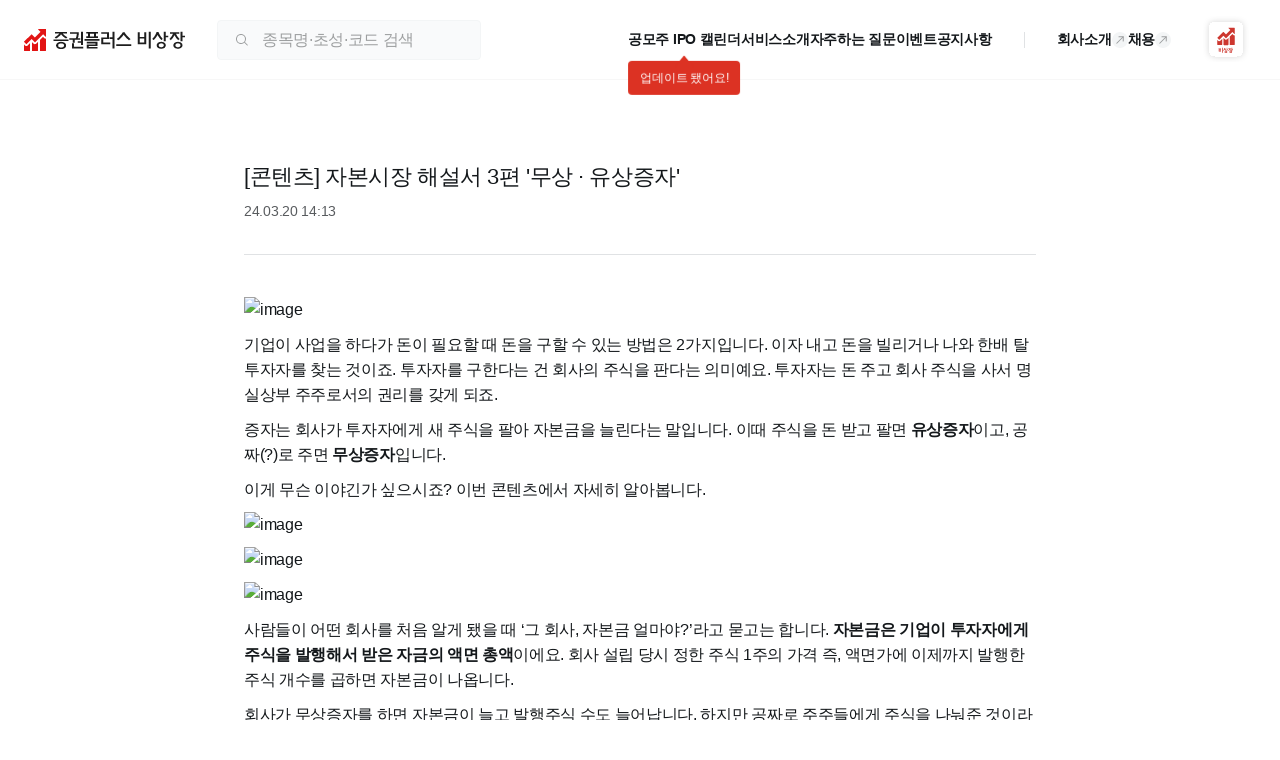

--- FILE ---
content_type: text/html; charset=utf-8
request_url: https://www.ustockplus.com/service/notice/657
body_size: 13108
content:
<!DOCTYPE html><html lang="ko"><head><meta charSet="utf-8" data-next-head=""/><meta name="viewport" content="width=device-width" data-next-head=""/><link rel="preload" href="/logo/logo-horizontal.svg" as="image" data-next-head=""/><title data-next-head="">[콘텐츠] 자본시장 해설서 3편 &#x27;무상 · 유상증자&#x27; | 증권플러스 비상장</title><meta name="description" content="기업이 사업을 하다가 돈이 필요할 때 돈을 구할 수 있는 방법은 2가지입니다. 이자 내고 돈을 빌리거나 나와 한배 탈 투자자를 찾는 것이죠. 투" data-next-head=""/><meta name="keywords" content="비상장주식, 장외주식, 장외시장, 증권플러스비상장, 비상장시가총액Top10, 비상장기업소식, 비상장인기키워드, 비상장인기토론글, 공모주일정, 이번주공모일정, 청약예정, 상장예정. 첫확인매물" data-next-head=""/><link rel="canonical" href="https://www.ustockplus.com/service/notice/657" data-next-head=""/><meta property="og:title" content="[콘텐츠] 자본시장 해설서 3편 &#x27;무상 · 유상증자&#x27; | 증권플러스 비상장" data-next-head=""/><meta property="og:url" content="https://www.ustockplus.com/service/notice/657" data-next-head=""/><meta property="og:description" content="기업이 사업을 하다가 돈이 필요할 때 돈을 구할 수 있는 방법은 2가지입니다. 이자 내고 돈을 빌리거나 나와 한배 탈 투자자를 찾는 것이죠. 투" data-next-head=""/><meta property="og:site_name" content="증권플러스 비상장" data-next-head=""/><meta property="og:type" content="website" data-next-head=""/><meta property="og:image" content="https://www.ustockplus.com/img/logo_web_link_landscape.png" data-next-head=""/><meta property="og:image:width" content="600" data-next-head=""/><meta property="og:image:height" content="315" data-next-head=""/><link rel="preload" href="/logo/ustockplus.svg" as="image" data-next-head=""/><link rel="preload" href="/logo/footer-logo.svg" as="image" data-next-head=""/><meta name="google-site-verification" content="FKmIrXxbLiSh-arrsz_c5w_BAWycOjgvsC-f_0DTL2k"/><meta name="naver-site-verification" content="87ebf2dea036e033afe8cb606156c2fea0e8b9a4"/><link rel="preload" href="/ustock-web/_next/static/css/201a3202144ec452.css" as="style"/><link rel="stylesheet" href="/ustock-web/_next/static/css/201a3202144ec452.css" data-n-g=""/><noscript data-n-css=""></noscript><script defer="" noModule="" src="/ustock-web/_next/static/chunks/polyfills-42372ed130431b0a.js"></script><script src="/ustock-web/_next/static/chunks/webpack-0bcafb711f4847e1.js" defer=""></script><script src="/ustock-web/_next/static/chunks/framework-7f20c5d0fee8637c.js" defer=""></script><script src="/ustock-web/_next/static/chunks/main-8263ccf4b4443c58.js" defer=""></script><script src="/ustock-web/_next/static/chunks/pages/_app-541ac2e56908efd7.js" defer=""></script><script src="/ustock-web/_next/static/chunks/2228-38eaab9431c52bd9.js" defer=""></script><script src="/ustock-web/_next/static/chunks/pages/service/notice/%5Bid%5D-50541130fc47cbdf.js" defer=""></script><script src="/ustock-web/_next/static/W2mszQRbcS2JeKu7dZije/_buildManifest.js" defer=""></script><script src="/ustock-web/_next/static/W2mszQRbcS2JeKu7dZije/_ssgManifest.js" defer=""></script></head><body><link rel="preload" as="image" href="/logo/logo-horizontal.svg"/><link rel="preload" as="image" href="/logo/ustockplus.svg"/><link rel="preload" as="image" href="/logo/footer-logo.svg"/><div id="__next"><style data-emotion="css-global g00aqb">html{line-height:1.15;-webkit-text-size-adjust:100%;}body{margin:0;}main{display:block;}h1{font-size:2em;margin:0.67em 0;}hr{box-sizing:content-box;height:0;overflow:visible;}pre{font-family:monospace,monospace;font-size:1em;}a{background-color:transparent;}abbr[title]{border-bottom:none;-webkit-text-decoration:underline;text-decoration:underline;-webkit-text-decoration:underline dotted;text-decoration:underline dotted;}b,strong{font-weight:bolder;}code,kbd,samp{font-family:monospace,monospace;font-size:1em;}small{font-size:80%;}sub,sup{font-size:75%;line-height:0;position:relative;vertical-align:baseline;}sub{bottom:-0.25em;}sup{top:-0.5em;}img{border-style:none;}button,input,optgroup,select,textarea{font-family:inherit;font-size:100%;line-height:1.15;margin:0;}button,input{overflow:visible;}button,select{text-transform:none;}button,[type="button"],[type="reset"],[type="submit"]{-webkit-appearance:button;}button::-moz-focus-inner,[type="button"]::-moz-focus-inner,[type="reset"]::-moz-focus-inner,[type="submit"]::-moz-focus-inner{border-style:none;padding:0;}button:-moz-focusring,[type="button"]:-moz-focusring,[type="reset"]:-moz-focusring,[type="submit"]:-moz-focusring{outline:1px dotted ButtonText;}fieldset{padding:0.35em 0.75em 0.625em;}legend{box-sizing:border-box;color:inherit;display:table;max-width:100%;padding:0;white-space:normal;}progress{vertical-align:baseline;}textarea{overflow:auto;}[type="checkbox"],[type="radio"]{box-sizing:border-box;padding:0;}[type="number"]::-webkit-inner-spin-button,[type="number"]::-webkit-outer-spin-button{height:auto;}[type="search"]{-webkit-appearance:textfield;outline-offset:-2px;}[type="search"]::-webkit-search-decoration{-webkit-appearance:none;}::-webkit-file-upload-button{-webkit-appearance:button;font:inherit;}details{display:block;}summary{display:-webkit-box;display:-webkit-list-item;display:-ms-list-itembox;display:list-item;}template{display:none;}[hidden]{display:none;}html,body{padding:0;min-height:100%;margin:0;background:#FFFFFF;color:#14181B;font-family:'Pretendard','Noto Sans KR','Nanum Gothic','맑은고딕',sans-serif;line-height:1.5;box-sizing:border-box;}html *,body *{letter-spacing:-0.02em;box-sizing:border-box;color:transparent!important;}html *::-webkit-input-placeholder{color:transparent!important;}html *::-moz-placeholder{color:transparent!important;}html *:-ms-input-placeholder{color:transparent!important;}body *::-webkit-input-placeholder{color:transparent!important;}body *::-moz-placeholder{color:transparent!important;}body *:-ms-input-placeholder{color:transparent!important;}html *::placeholder,body *::placeholder{color:transparent!important;}button{all:unset;cursor:pointer;box-sizing:border-box;letter-spacing:-0.02em;}button:disabled{cursor:default;}a{all:unset;cursor:pointer;box-sizing:border-box;letter-spacing:-0.02em;}input{all:unset;box-sizing:border-box;letter-spacing:-0.02em;cursor:text;}input::-webkit-input-placeholder{color:#9D9FA0;}input::-moz-placeholder{color:#9D9FA0;}input:-ms-input-placeholder{color:#9D9FA0;}input::placeholder{color:#9D9FA0;}input::-webkit-outer-spin-button,input::-webkit-inner-spin-button{-webkit-appearance:none;margin:0;}input[type='number']{-moz-appearance:textfield;}textarea::-webkit-input-placeholder{color:#9D9FA0;}textarea::-moz-placeholder{color:#9D9FA0;}textarea:-ms-input-placeholder{color:#9D9FA0;}textarea::placeholder{color:#9D9FA0;}ol,ul{padding:0;margin:0;list-style:none;}h1,h2,h3,h4{margin:0;}p{margin:0;}table{padding:0;border:0;border-spacing:0px;border-collapse:collapse;}th,td{padding:0;}</style><style data-emotion="css scipig">.css-scipig{min-width:1280px;}</style><div class="css-scipig e796p005"><style data-emotion="css jati6e">.css-jati6e{height:80px;background-color:#FFFFFF;border-bottom:1px solid #0a0e1208;position:-webkit-sticky;position:sticky;top:0;left:0;right:0;display:-webkit-box;display:-webkit-flex;display:-ms-flexbox;display:flex;-webkit-box-pack:center;-ms-flex-pack:center;-webkit-justify-content:center;justify-content:center;width:100%;z-index:100;-webkit-transition:box-shadow 0.3s ease-in-out;transition:box-shadow 0.3s ease-in-out;}.css-jati6e>div{width:100%;max-width:1452px;height:100%;padding:0 24px;}</style><header class="css-jati6e e1a8dw8818"><div><style data-emotion="css 1aake3t">.css-1aake3t{display:-webkit-box;display:-webkit-flex;display:-ms-flexbox;display:flex;height:100%;-webkit-align-items:center;-webkit-box-align:center;-ms-flex-align:center;align-items:center;-webkit-box-pack:justify;-webkit-justify-content:space-between;justify-content:space-between;}</style><div class="css-1aake3t e1a8dw889"><style data-emotion="css 1f7bmty">.css-1f7bmty{display:-webkit-box;display:-webkit-flex;display:-ms-flexbox;display:flex;height:100%;-webkit-align-items:center;-webkit-box-align:center;-ms-flex-align:center;align-items:center;padding-right:16px;}.css-1f7bmty>a{display:-webkit-box;display:-webkit-flex;display:-ms-flexbox;display:flex;}</style><div class="css-1f7bmty e1a8dw8817"><a href="/"><img alt="증권플러스 비상장 로고" width="161" height="22" decoding="async" data-nimg="1" style="color:transparent" src="/logo/logo-horizontal.svg"/></a><style data-emotion="css 13uayra">.css-13uayra{margin:0 16px 0 32px;}</style><div class="css-13uayra e1a8dw8813"><style data-emotion="css 1v62lyr">.css-1v62lyr{width:264px;height:40px;position:relative;z-index:10;}</style><div class="css-1v62lyr e1yab3lq7"><style data-emotion="css 132dkk8">.css-132dkk8{position:absolute;display:-webkit-box;display:-webkit-flex;display:-ms-flexbox;display:flex;top:0;left:0;right:0;width:100%;height:100%;border:1px solid #F3F5F6;padding:0 16px;background-color:#F9FAFB;border-radius:4px;-webkit-align-items:center;-webkit-box-align:center;-ms-flex-align:center;align-items:center;}.css-132dkk8 svg{-webkit-flex-shrink:0;-ms-flex-negative:0;flex-shrink:0;}</style><div class="css-132dkk8 e1yab3lq6"><svg xmlns="http://www.w3.org/2000/svg" width="16" height="16" fill="#9D9FA0" viewBox="0 0 32 32"><path fill-rule="evenodd" d="M22 14a8 8 0 1 1-16 0 8 8 0 0 1 16 0m-1.392 7.506A9.96 9.96 0 0 1 14 24C8.477 24 4 19.523 4 14S8.477 4 14 4s10 4.477 10 10c0 2.27-.756 4.362-2.03 6.04l5.41 5.41a1 1 0 0 1-1.414 1.414z" clip-rule="evenodd"></path></svg><style data-emotion="css 18xxo32">.css-18xxo32{margin-left:12px;font-size:16px;-webkit-flex:1;-ms-flex:1;flex:1;min-width:0;}</style><input placeholder="종목명·초성·코드 검색" class="css-18xxo32 e1yab3lq5" value=""/></div></div></div></div><style data-emotion="css n6fch8">.css-n6fch8{display:-webkit-box;display:-webkit-flex;display:-ms-flexbox;display:flex;height:100%;-webkit-align-items:center;-webkit-box-align:center;-ms-flex-align:center;align-items:center;position:relative;-webkit-flex-shrink:0;-ms-flex-negative:0;flex-shrink:0;}.css-n6fch8>a,.css-n6fch8 button{margin-right:14px;}.css-n6fch8>a:last-of-type,.css-n6fch8 button:last-of-type{margin-right:7px;}</style><div class="css-n6fch8 e1a8dw8816"><style data-emotion="css lh9yt2">.css-lh9yt2{display:-webkit-box;display:-webkit-flex;display:-ms-flexbox;display:flex;gap:32px;}.css-lh9yt2 a{position:relative;font-weight:600;font-size:14px;color:#14181B;-webkit-flex-shrink:0;-ms-flex-negative:0;flex-shrink:0;-webkit-transition:color 0.25s;transition:color 0.25s;display:-webkit-box;display:-webkit-flex;display:-ms-flexbox;display:flex;-webkit-align-items:center;-webkit-box-align:center;-ms-flex-align:center;align-items:center;gap:4px;}.css-lh9yt2 a:hover{color:#14181B;}</style><nav class="css-lh9yt2 e1a8dw8815"><a href="/service/ipo"><span>공모주 IPO 캘린더</span></a><a href="/introduction"><span>서비스소개</span></a><a href="/service/guide?page=0"><span>자주하는 질문</span></a><a href="/service/promotion"><span>이벤트</span></a><a href="/service/notice?np=0&amp;tb=nt"><span>공지사항</span></a></nav><style data-emotion="css 38lr00">.css-38lr00{width:1px;height:16px;background-color:#E0E2E4;margin:0 32px;}</style><div class="css-38lr00 e1a8dw8814"></div><nav class="css-lh9yt2 e1a8dw8815"><a target="_blank" href="https://td9wf32a.ninehire.site/"><span>회사소개</span><style data-emotion="css bhk8sf">.css-bhk8sf{border-radius:50%;-webkit-transform:rotate(-45deg);-moz-transform:rotate(-45deg);-ms-transform:rotate(-45deg);transform:rotate(-45deg);background-color:#F3F5F6;}.css-bhk8sf svg,.css-bhk8sf path{fill:#9D9FA0;}</style><svg xmlns="http://www.w3.org/2000/svg" width="16" height="16" fill="current" viewBox="0 0 32 32" class="css-bhk8sf e1a8dw8811"><path fill-rule="evenodd" d="M18.293 22.707a1 1 0 0 1 0-1.414L23.586 16l-5.293-5.293a1 1 0 0 1 1.414-1.414l6 6a1 1 0 0 1 0 1.414l-6 6a1 1 0 0 1-1.414 0" clip-rule="evenodd"></path><path fill-rule="evenodd" d="M25 17H7a1 1 0 1 1 0-2h18a1 1 0 1 1 0 2" clip-rule="evenodd"></path></svg></a><a target="_blank" href="https://td9wf32a.ninehire.site/recruit"><span>채용</span><svg xmlns="http://www.w3.org/2000/svg" width="16" height="16" fill="current" viewBox="0 0 32 32" class="css-bhk8sf e1a8dw8811"><path fill-rule="evenodd" d="M18.293 22.707a1 1 0 0 1 0-1.414L23.586 16l-5.293-5.293a1 1 0 0 1 1.414-1.414l6 6a1 1 0 0 1 0 1.414l-6 6a1 1 0 0 1-1.414 0" clip-rule="evenodd"></path><path fill-rule="evenodd" d="M25 17H7a1 1 0 1 1 0-2h18a1 1 0 1 1 0 2" clip-rule="evenodd"></path></svg></a></nav><style data-emotion="css 58q0el">.css-58q0el{position:relative;-webkit-flex-shrink:0;-ms-flex-negative:0;flex-shrink:0;margin-left:32px;}.css-58q0el>button{display:-webkit-box;display:-webkit-flex;display:-ms-flexbox;display:flex;}</style><div class="css-58q0el e1a8dw8812"><button aria-label="앱 다운로드"><svg xmlns="http://www.w3.org/2000/svg" width="46" height="47" fill="none"><g filter="url(#launcher-signature_svg__a)"><rect width="34" height="34" x="6" y="6.129" fill="#fff" rx="6"></rect><path fill="#CD372F" fill-rule="evenodd" d="M22.904 37.13c-.735 0-1.332-.533-1.332-1.188s.597-1.193 1.332-1.193a1.46 1.46 0 0 1 .726.188v-3.14h.726v1.168h.741v.61h-.741v1.366h-.717c.18.1.332.246.437.422s.16.376.161.579c0 .655-.598 1.188-1.333 1.188m0-1.77a.62.62 0 0 0-.434.165.6.6 0 0 0-.19.414.56.56 0 0 0 .178.41.6.6 0 0 0 .425.162c.35 0 .634-.258.634-.572a.57.57 0 0 0-.182-.414.6.6 0 0 0-.43-.165m-2.876-1.121.09-.053c.44-.257.739-.51.939-.805s.308-.63.308-1.04v-.439h.769v.476c-.01.34.081.676.26.969.203.295.484.53.813.683l.086.043-.404.5-.058-.028a3 3 0 0 1-.667-.45 2 2 0 0 1-.413-.468 2.3 2.3 0 0 1-.416.493 3 3 0 0 1-.765.55l-.05.024zm-1.125 2.46v-4.903h.726V36.7zm-3.236-1.216v-3.48h.714v1.211h.997v-1.21h.718v3.479zm1.71-.612V33.81h-.996v1.061zm9.098 1.07c0 .656.598 1.188 1.332 1.188s1.332-.532 1.331-1.187c0-.203-.056-.403-.161-.579a1.2 1.2 0 0 0-.437-.422h.719v-1.365h.74v-.611h-.74v-1.169h-.726v3.141a1.46 1.46 0 0 0-.726-.188c-.734 0-1.332.538-1.332 1.193m.898-.416a.62.62 0 0 1 .434-.165.6.6 0 0 1 .43.165.58.58 0 0 1 .183.414c0 .314-.285.572-.635.572a.6.6 0 0 1-.424-.163.57.57 0 0 1-.178-.409.6.6 0 0 1 .19-.414m-2.292-1.23-.095.036.368.49.057-.02a3.7 3.7 0 0 0 1.39-.906 3.7 3.7 0 0 0 1.012.692l.06.026.43-.59-.098-.036c-.37-.13-.71-.33-1.003-.586.177-.262.311-.549.396-.852v-.533h-2.256v.6h1.438c-.192.69-.862 1.357-1.699 1.679" clip-rule="evenodd"></path><path fill="#CD372F" d="M16.2 25.197a1.46 1.46 0 0 1-1.055-.446l-.812-.835v4.804c0 .215.132.404.35.404h4.075a.42.42 0 0 0 .415-.404v-5.842L17.29 24.75a1.54 1.54 0 0 1-1.09.447M22.941 23.71a1.5 1.5 0 0 1-1.07-.441l-1.324-1.332v6.788a.39.39 0 0 0 .378.404H25c.216 0 .446-.186.446-.404v-6.837l-1.403 1.375c-.295.287-.69.447-1.102.446M30.255 18.912l-.92-.942-2.514 2.538v8.211c0 .216.13.405.348.405h4.075a.423.423 0 0 0 .415-.405v-9.342a1.657 1.657 0 0 1-1.404-.465"></path><path fill="#CD372F" d="m22.96 18.446-2.514-2.515a.144.144 0 0 0-.204-.002l-5.866 5.867a.14.14 0 0 0-.031.156.14.14 0 0 0 .031.046l1.763 1.764a.145.145 0 0 0 .204 0l4-4.001 2.518 2.517a.14.14 0 0 0 .158.032.14.14 0 0 0 .046-.032l6.26-6.259 1.912 1.914a.26.26 0 0 0 .186.077.2.2 0 0 0 .09-.02.25.25 0 0 0 .152-.243v-5.744a.2.2 0 0 0-.066-.157.2.2 0 0 0-.158-.048h-5.77a.24.24 0 0 0-.242.134.25.25 0 0 0 .057.277l1.866 1.855z"></path></g><defs><filter id="launcher-signature_svg__a" width="46" height="46" x="0" y="0.129" color-interpolation-filters="sRGB" filterUnits="userSpaceOnUse"><feFlood flood-opacity="0" result="BackgroundImageFix"></feFlood><feColorMatrix in="SourceAlpha" result="hardAlpha" values="0 0 0 0 0 0 0 0 0 0 0 0 0 0 0 0 0 0 127 0"></feColorMatrix><feOffset></feOffset><feGaussianBlur stdDeviation="3"></feGaussianBlur><feComposite in2="hardAlpha" operator="out"></feComposite><feColorMatrix values="0 0 0 0 0 0 0 0 0 0 0 0 0 0 0 0 0 0 0.16 0"></feColorMatrix><feBlend in2="BackgroundImageFix" result="effect1_dropShadow_3879_87658"></feBlend><feBlend in="SourceGraphic" in2="effect1_dropShadow_3879_87658" result="shape"></feBlend></filter></defs></svg></button><style data-emotion="css 10zlsoc">.css-10zlsoc{display:none;position:absolute;background-color:#FFFFFF;border-radius:4px;-webkit-filter:drop-shadow(0 0 1px #E0E2E4);filter:drop-shadow(0 0 1px #E0E2E4);box-shadow:0 4px 16px rgba(34, 34, 34, 0.16);}.css-10zlsoc:before{content:'';position:absolute;top:-11px;right:30px;width:0;height:0;border-style:solid;border-width:0 8px 11px 8px;border-color:transparent transparent #FFFFFF transparent;}</style><div class="css-10zlsoc e1wxflmw1"><style data-emotion="css 1kvu516">.css-1kvu516{width:283px;padding:20px 24px 45px 24px;display:-webkit-box;display:-webkit-flex;display:-ms-flexbox;display:flex;-webkit-flex-direction:column;-ms-flex-direction:column;flex-direction:column;-webkit-align-items:center;-webkit-box-align:center;-ms-flex-align:center;align-items:center;}.css-1kvu516 strong{font-size:18px;margin-bottom:8px;width:100%;word-break:keep-all;}.css-1kvu516 p{font-size:16px;width:100%;}.css-1kvu516>canvas{display:-webkit-box;display:-webkit-flex;display:-ms-flexbox;display:flex;-webkit-box-pack:center;-ms-flex-pack:center;-webkit-justify-content:center;justify-content:center;margin:16px 0;}</style><div class="css-1kvu516 eupk5x0"><strong>증권플러스 비상장 앱을 설치하고, 비상장 주식을 거래해보세요!</strong><canvas style="height:130px;width:130px" height="130" width="130"></canvas></div><style data-emotion="css 173fsg2">.css-173fsg2{position:absolute;bottom:16px;right:24px;-webkit-text-decoration:underline;text-decoration:underline;color:#585B5E;font-size:14px;font-weight:400;}</style><button class="css-173fsg2 e1wxflmw0">닫기</button></div></div></div></div></div></header><style data-emotion="css 1m0nck8">.css-1m0nck8{min-height:calc(100vh - 80px - 258px);}</style><main class="css-1m0nck8 e796p003"><style data-emotion="css 128f8jz">.css-128f8jz{display:-webkit-box;display:-webkit-flex;display:-ms-flexbox;display:flex;-webkit-box-pack:justify;-webkit-justify-content:space-between;justify-content:space-between;-webkit-flex-direction:column;-ms-flex-direction:column;flex-direction:column;margin:0 auto;width:792px;padding:80px 0 40px;}</style><div class="css-128f8jz emj3x5n4"><style data-emotion="css 1d9pix0">.css-1d9pix0{display:-webkit-box;display:-webkit-flex;display:-ms-flexbox;display:flex;-webkit-flex-direction:column;-ms-flex-direction:column;flex-direction:column;width:100%;border-bottom:1px solid #E0E2E4;padding-bottom:32px;margin-bottom:32px;}</style><div class="css-1d9pix0 emj3x5n3"><style data-emotion="css 53zxp5">.css-53zxp5{font-weight:500;font-size:22px;color:#14181B;}</style><h1 class="css-53zxp5 emj3x5n2">[콘텐츠] 자본시장 해설서 3편 &#x27;무상 · 유상증자&#x27;</h1><style data-emotion="css 1g2m2pi">.css-1g2m2pi{margin-top:8px;font-weight:400;font-size:14px;color:#585B5E;}</style><p class="css-1g2m2pi emj3x5n1">24.03.20 14:13</p></div><style data-emotion="css 19vq8hw">.css-19vq8hw{overflow-wrap:break-word;max-width:100%;}.css-19vq8hw a[href]{all:revert;color:#0B4898;}.css-19vq8hw p{margin:10px 0;line-height:1.6;}.css-19vq8hw em strong{color:#DC3223;}.css-19vq8hw img{max-width:100%;object-fit:cover;display:block;}.css-19vq8hw ul,.css-19vq8hw ol{padding-left:24px;display:-webkit-box;display:-webkit-flex;display:-ms-flexbox;display:flex;-webkit-flex-direction:column;-ms-flex-direction:column;flex-direction:column;gap:6px;}.css-19vq8hw ul{list-style-type:none;}.css-19vq8hw ul >li::before{content:'\2022';color:#14181B;font-weight:700;display:inline-block;width:1em;margin-left:-1em;line-height:1.6;}.css-19vq8hw ol{list-style-type:decimal;}.css-19vq8hw ol >li>ol{margin-left:-17px;list-style-type:none;counter-reset:number 0;}.css-19vq8hw ol >li>ol >li::before{counter-increment:number 1;content:counter(number) ') ';}.css-19vq8hw h1{font-size:20px;font-weight:700;}.css-19vq8hw h2{font-size:18px;font-weight:600;}.css-19vq8hw h3,.css-19vq8hw h4,.css-19vq8hw h5,.css-19vq8hw h6{font-weight:400;}.css-19vq8hw h3{font-size:16px;}.css-19vq8hw h4{font-size:14px;}.css-19vq8hw h5{font-size:12px;}.css-19vq8hw h6{font-size:11px;}.css-19vq8hw blockquote{margin:0;padding:14px 16px;background-color:#F9FAFB;border-radius:10px;}.css-19vq8hw blockquote p{margin:0;}.css-19vq8hw hr{border:none;margin:0;padding:8px 0;}.css-19vq8hw code{padding:4px;color:#DC3223;background-color:#F3F5F6;font-size:14px;}.css-19vq8hw table{color:#14181B;margin:10px 0;border:1px solid #E0E2E4;}.css-19vq8hw table th{font-weight:400;padding:8px;background-color:#F3F5F6;border:1px solid #E0E2E4;}.css-19vq8hw table td{padding:8px;border:1px solid #E0E2E4;}</style><div class="css-19vq8hw evm38cz0"></div><style data-emotion="css 5drkg8">.css-5drkg8{display:-webkit-box;display:-webkit-flex;display:-ms-flexbox;display:flex;padding:80px 0;-webkit-box-pack:center;-ms-flex-pack:center;-webkit-justify-content:center;justify-content:center;-webkit-align-items:center;-webkit-box-align:center;-ms-flex-align:center;align-items:center;}</style><div class="css-5drkg8 emj3x5n0"><style data-emotion="css 1ywyjzf">.css-1ywyjzf{color:#9D9FA0;display:-webkit-box;display:-webkit-flex;display:-ms-flexbox;display:flex;-webkit-align-items:center;-webkit-box-align:center;-ms-flex-align:center;align-items:center;-webkit-text-decoration:none;text-decoration:none;color:#585B5E;font-size:14px;font-weight:400;}.css-1ywyjzf>svg{margin-left:5px;}.css-1ywyjzf>svg *{fill:#9D9FA0;fill:#585B5E;}.css-1ywyjzf:disabled{color:#BFC0C1;}.css-1ywyjzf:disabled>svg *{fill:#E0E2E4;}</style><a color="#585B5E" href="/service/notice?np=0&amp;tb=nt" class="css-1ywyjzf e14b6x5i0">목록보기<svg xmlns="http://www.w3.org/2000/svg" width="8" height="8" fill="current" viewBox="0 0 32 32"><path fill-rule="evenodd" d="M9.94 27.209a1.5 1.5 0 1 0 2.12 2.121l12-12a1.5 1.5 0 0 0 0-2.121l-12-12A1.5 1.5 0 0 0 9.94 5.33l10.939 10.94z" clip-rule="evenodd"></path></svg></a></div></div></main><style data-emotion="css ygdqio">.css-ygdqio{height:258px;background-color:#F9FAFB;border-top:1px solid #0a0e1208;display:-webkit-box;display:-webkit-flex;display:-ms-flexbox;display:flex;-webkit-box-pack:center;-ms-flex-pack:center;-webkit-justify-content:center;justify-content:center;}.css-ygdqio>div{width:1280px;-webkit-flex-shrink:0;-ms-flex-negative:0;flex-shrink:0;}</style><footer class="css-ygdqio e13p78my4"><div><style data-emotion="css jiry2e">.css-jiry2e{padding:60px 24px 0;display:-webkit-box;display:-webkit-flex;display:-ms-flexbox;display:flex;-webkit-box-pack:justify;-webkit-justify-content:space-between;justify-content:space-between;}.css-jiry2e>div{display:-webkit-box;display:-webkit-flex;display:-ms-flexbox;display:flex;}</style><div class="css-jiry2e e13p78my3"><div><style data-emotion="css pmzb0">.css-pmzb0{line-height:1;}.css-pmzb0>*{vertical-align:bottom;}</style><div class="css-pmzb0 e13p78my13"><img alt="ustockplus" width="177.1" height="24" decoding="async" data-nimg="1" style="color:transparent" src="/logo/ustockplus.svg"/></div><style data-emotion="css 1y75plp">.css-1y75plp{margin-left:134px;}</style><div class="css-1y75plp e13p78my2"><style data-emotion="css vjvlk6">.css-vjvlk6{margin-bottom:32px;display:-webkit-box;display:-webkit-flex;display:-ms-flexbox;display:flex;-webkit-box-flex-wrap:wrap;-webkit-flex-wrap:wrap;-ms-flex-wrap:wrap;flex-wrap:wrap;}</style><div class="css-vjvlk6 e13p78my9"><style data-emotion="css o0mga3">.css-o0mga3{font-size:16px;font-weight:600;margin-right:20px;-webkit-flex-shrink:0;-ms-flex-negative:0;flex-shrink:0;}.css-o0mga3:nth-last-of-type(4){font-weight:700;}</style><a href="https://static.ustockplus.com/policy/ustock_term.html" target="_blank" class="css-o0mga3 e13p78my8">이용약관</a><a href="https://static.ustockplus.com/policy/ustock.html" target="_blank" class="css-o0mga3 e13p78my8">서비스 운영정책</a><style data-emotion="css 10stkxf">.css-10stkxf{font-size:16px;font-weight:600;margin-right:20px;-webkit-flex-shrink:0;-ms-flex-negative:0;flex-shrink:0;color:#0B4898;}.css-10stkxf:nth-last-of-type(4){font-weight:700;}</style><a href="https://static.ustockplus.com/policy/ustock_pi.html" target="_blank" class="css-10stkxf e13p78my8">개인정보처리방침</a><a href="https://static.ustockplus.com/policy/ustock_protection_consent.html" target="_blank" class="css-o0mga3 e13p78my8">투자 유의 안내</a><a href="https://td9wf32a.ninehire.site" target="_blank" class="css-o0mga3 e13p78my8">회사소개</a><a href="https://td9wf32a.ninehire.site/recruit" target="_blank" class="css-o0mga3 e13p78my8">채용공고</a></div><style data-emotion="css 11dwbr7">.css-11dwbr7{color:#9D9FA0;font-size:14px;}</style><div class="css-11dwbr7 e13p78my1"><div><style data-emotion="css lu5k33">.css-lu5k33{margin-right:10px;display:-webkit-inline-box;display:-webkit-inline-flex;display:-ms-inline-flexbox;display:inline-flex;-webkit-align-items:center;-webkit-box-align:center;-ms-flex-align:center;align-items:center;}.css-lu5k33:after{content:'';width:1px;height:10px;border-left:1px solid #E0E2E4;margin-left:10px;}.css-lu5k33:last-of-type{margin-right:0;}.css-lu5k33:last-of-type:after{display:none;}</style><span class="css-lu5k33 e13p78my11">증권플러스비상장 주식회사</span><span class="css-lu5k33 e13p78my11">대표 이영민</span><span class="css-lu5k33 e13p78my11">사업자 등록번호 696-86-03457</span><span class="css-lu5k33 e13p78my11">고객센터 1588-9449</span></div><style data-emotion="css hkh81z">.css-hkh81z{margin-top:8px;}</style><div class="css-hkh81z e13p78my0">06621 서울시 서초구 서초대로78길 28, 5층<style data-emotion="css 1honnrs">.css-1honnrs{display:-webkit-inline-box;display:-webkit-inline-flex;display:-ms-inline-flexbox;display:inline-flex;-webkit-align-items:center;-webkit-box-align:center;-ms-flex-align:center;align-items:center;margin-left:8px;color:#14181B;font-size:14px;font-weight:700;}.css-1honnrs svg{margin-right:4px;}</style><div class="css-1honnrs e13p78my10"><svg xmlns="http://www.w3.org/2000/svg" width="10" height="10" fill="#14181B" viewBox="0 0 10 11"><path d="M4.986 10.501c2.84 0 5.014-2.244 5.014-5.014C10 2.73 7.827.5 4.986.5 2.13.501 0 2.731 0 5.487 0 8.257 2.13 10.5 4.986 10.5m0-.724c-2.43 0-4.12-1.79-4.12-4.29 0-2.514 1.69-4.262 4.12-4.262 2.415 0 4.148 1.748 4.148 4.262 0 2.5-1.733 4.29-4.148 4.29m.156-1.492c.682 0 1.165-.185 1.506-.355V6.893c-.299.142-.654.298-1.236.298-.994 0-1.392-.54-1.392-1.633v-.27c0-1.065.511-1.506 1.307-1.506.525 0 .895.1 1.278.256V2.973c-.284-.142-.739-.27-1.406-.27-1.435 0-2.642.738-2.642 2.713v.156c0 1.832 1.037 2.713 2.585 2.713"></path></svg>USTOCKPLUS</div></div></div></div></div><style data-emotion="css 3gsins">.css-3gsins>*{vertical-align:bottom;}</style><a href="https://dunamu.com/news/134" target="_blank" rel="noreferrer" title="금융위원회" class="css-3gsins e13p78my12"><img alt="금융위원회 혁신금융서비스 사업자" width="252" height="50" decoding="async" data-nimg="1" style="color:transparent" src="/logo/footer-logo.svg"/></a></div></div></footer></div></div><div id="modal"></div><script id="__NEXT_DATA__" type="application/json">{"props":{"pageProps":{"notice":{"id":657,"title":"[콘텐츠] 자본시장 해설서 3편 '무상 · 유상증자'","body":"\u003cp\u003e\u003cimg src=\"https://static.ustockplus.com/admin/2024-07/fb984911-e3e0-48e2-b1ea-0b4af2491dcf.png\" alt=\"image\" /\u003e\u003c/p\u003e\n\u003cp\u003e기업이 사업을 하다가 돈이 필요할 때 돈을 구할 수 있는 방법은 2가지입니다. 이자 내고 돈을 빌리거나 나와 한배 탈 투자자를 찾는 것이죠. 투자자를 구한다는 건 회사의 주식을 판다는 의미예요. 투자자는 돈 주고 회사 주식을 사서 명실상부 주주로서의 권리를 갖게 되죠.\u003c/p\u003e\n\u003cp\u003e증자는 회사가 투자자에게 새 주식을 팔아 자본금을 늘린다는 말입니다. 이때 주식을 돈 받고 팔면 \u003cstrong\u003e유상증자\u003c/strong\u003e이고, 공짜(?)로 주면 \u003cstrong\u003e무상증자\u003c/strong\u003e입니다.\u003c/p\u003e\n\u003cp\u003e이게 무슨 이야긴가 싶으시죠? 이번 콘텐츠에서 자세히 알아봅니다.\u003c/p\u003e\n\u003cp\u003e\u003cimg src=\"https://static.ustockplus.com/admin/2023-04/c5780220-a583-4253-95d1-c75d3668ae64.png\" alt=\"image\" /\u003e\u003c/p\u003e\n\u003cp\u003e\u003cimg src=\"https://static.ustockplus.com/admin/2024-07/506bb923-e5db-4825-916f-e50a7b536f6e.png\" alt=\"image\" /\u003e\u003c/p\u003e\n\u003cp\u003e\u003cimg src=\"https://static.ustockplus.com/admin/2023-04/c5780220-a583-4253-95d1-c75d3668ae64.png\" alt=\"image\" /\u003e\u003c/p\u003e\n\u003cp\u003e사람들이 어떤 회사를 처음 알게 됐을 때 ‘그 회사, 자본금 얼마야?’라고 묻고는 합니다. \u003cstrong\u003e자본금은 기업이 투자자에게 주식을 발행해서 받은 자금의 액면 총액\u003c/strong\u003e이에요. 회사 설립 당시 정한 주식 1주의 가격 즉, 액면가에 이제까지 발행한 주식 개수를 곱하면 자본금이 나옵니다.\u003c/p\u003e\n\u003cp\u003e회사가 무상증자를 하면 자본금이 늘고 발행주식 수도 늘어납니다. 하지만 공짜로 주주들에게 주식을 나눠준 것이라 \u003cstrong\u003e회사 주머니로 실제 돈이 들어오는 건 아니에요.\u003c/strong\u003e 즉, 기업가치는 그대로란 의미죠.\u003c/p\u003e\n\u003cp\u003e\u003cimg src=\"https://static.ustockplus.com/admin/2023-04/c5780220-a583-4253-95d1-c75d3668ae64.png\" alt=\"image\" /\u003e\u003c/p\u003e\n\u003cp\u003e\u003cstrong\u003e이런 일이 어떻게 가능할까요❓\u003c/strong\u003e\u003c/p\u003e\n\u003cp\u003e무상증자의 재원은 자본잉여금(그중에서도 보통은 ‘주식발행초과금’)에서 나옵니다. 잉여라는 단어에서 풍겨오듯 원래 회사가 가지고 있던 돈이죠. 쉽게 말해 \u003cstrong\u003e회사 장부상 돈의 꼬리표가 ‘자본잉여금’에서 ‘자본금’으로 바뀌는 거예요.\u003c/strong\u003e 꼬리표가 바뀐 것일 뿐이라 자본 전체의 금액은 그대로입니다.\u003c/p\u003e\n\u003cp\u003e\u003cimg src=\"https://static.ustockplus.com/admin/2024-03/ff6ff28c-a2f9-4633-a3a1-43ceb46dcae2.png\" alt=\"image\" /\u003e\u003cbr /\u003e\n회사의 자본과 자본금은 다르다는 사실! @출처: ZUZU 가이드 자본, 자본금, 투자금\u003c/p\u003e\n\u003cp\u003e\u003cimg src=\"https://static.ustockplus.com/admin/2023-04/c5780220-a583-4253-95d1-c75d3668ae64.png\" alt=\"image\" /\u003e\u003c/p\u003e\n\u003cp\u003e\u003cstrong\u003e그럼 회사는 왜 무상증자를 할까요❓\u003c/strong\u003e\u003c/p\u003e\n\u003cp\u003e첫 번째 이유는 유통되는 \u003cstrong\u003e주식 수를 늘려 거래를 활성화\u003c/strong\u003e하기 위해서예요. \u003cstrong\u003e무상증자 후 주당 가격이 낮아져 거래가 활발해질 수 있어요.\u003c/strong\u003e 주주 입장에서는 공짜로 회사 주식을 더 받았으니 좋아요. \u003cstrong\u003e회사가 주주 가치를 높이는 방법 중 하나\u003c/strong\u003e로 무상증자가 꼽히는 이유죠. 마지막으로 무상증자는 \u003cstrong\u003e재무적으로 회사에 여유가 있다\u003c/strong\u003e는 걸 보여줘요. ‘남는 돈이 있어 공짜로 주식을 주는 셈’이니까요.\u003c/p\u003e\n\u003cp\u003e\u003cimg src=\"https://static.ustockplus.com/admin/2023-04/c5780220-a583-4253-95d1-c75d3668ae64.png\" alt=\"image\" /\u003e\u003c/p\u003e\n\u003cp\u003e\u003cimg src=\"https://static.ustockplus.com/admin/2024-07/83ecec07-5376-4ab4-b209-e5c661bdb86d.png\" alt=\"image\" /\u003e\u003c/p\u003e\n\u003cp\u003e\u003cimg src=\"https://static.ustockplus.com/admin/2023-04/c5780220-a583-4253-95d1-c75d3668ae64.png\" alt=\"image\" /\u003e\u003c/p\u003e\n\u003cp\u003e무상증자보다는 유상증자가 이해하기 더 쉽습니다. 회사가 새로운 주식을 발행해 돈 받고 파는 것이니까요. 기업의 발행주식 수가 늘어나고 투자자로부터 현금이 들어온 만큼 자본금이 늘어납니다. (깔끔하죠?)\u003c/p\u003e\n\u003cp\u003e회사가 누구에게 주식을 파느냐에 따라 3가지 방법이 있어요. 여러분이 이 회사의 주주라면 \u003cstrong\u003e기존 주주인 나에게 팔 거냐, 아니면 새로운 투자자를 받느냐에 따라 셈법이 달라집니다.\u003c/strong\u003e 물론 가격도 중요하죠.\u003c/p\u003e\n\u003col\u003e\n\u003cli\u003e기존 주주들에게 팔면 \u003cstrong\u003e주주 배정\u003c/strong\u003e\u003c/li\u003e\n\u003cli\u003e특정한 누군가에게 팔면 \u003cstrong\u003e제3자 배정\u003c/strong\u003e\u003c/li\u003e\n\u003cli\u003e불특정 다수를 대상으로 모집하면 \u003cstrong\u003e일반 공모\u003c/strong\u003e\u003c/li\u003e\n\u003c/ol\u003e\n\u003cp\u003e\u003cimg src=\"https://static.ustockplus.com/admin/2023-04/c5780220-a583-4253-95d1-c75d3668ae64.png\" alt=\"image\" /\u003e\u003c/p\u003e\n\u003cp\u003e유상증자 공시가 나왔을 때 우리 독자 여러분이 \u003cstrong\u003e유심히 보셔야 할 건 자금의 용도와 규모\u003c/strong\u003e예요. 무엇에 쓰려고 얼마나 돈을 당기느냐에 따라 시장의 반응이 달라집니다.\u003c/p\u003e\n\u003cp\u003e\u003cimg src=\"https://static.ustockplus.com/admin/2024-03/a0a405dd-6842-4f68-9ec7-4d3b11951095.png\" alt=\"@출처: giphy\" /\u003e\u003cbr /\u003e\n@출처: giphy\u003c/p\u003e\n\u003cp\u003e\u003cimg src=\"https://static.ustockplus.com/admin/2023-04/c5780220-a583-4253-95d1-c75d3668ae64.png\" alt=\"image\" /\u003e\u003c/p\u003e\n\u003cp\u003e일상적인 활동, 예를 들면 \u003cstrong\u003e직원들 월급 주고 이자 갚으려고 주식을 팔았다고 하면 부정적 반응\u003c/strong\u003e이 나옵니다. 이 말은 이 회사가 손에 쥔 돈으로는 당장 운영하기에도 빠듯하다는 의미이기 때문이죠. 말하자면 ‘급전’을 당긴 셈이니까요.\u003c/p\u003e\n\u003cp\u003e만약 \u003cstrong\u003e미래에 투자한다면 시장이 환영\u003c/strong\u003e할 수도 있어요. 새로운 먹거리를 발굴하겠다거나 기존 사업이 잘 되어 확장하는 용도 등이죠. 만약 회사가 주주 배정으로 유상증자를 하고, \u003cstrong\u003e기존 주주가 좀 더 저렴한 가격에 새 주식을 살 수 있다면 의미 있는 투자 기회가 될 수\u003c/strong\u003e 있겠죠?\u003c/p\u003e\n\u003cp\u003e\u003cimg src=\"https://static.ustockplus.com/admin/2023-04/c5780220-a583-4253-95d1-c75d3668ae64.png\" alt=\"image\" /\u003e\u003c/p\u003e\n\u003cp\u003e\u003cstrong\u003e제3자 배정의 경우\u003c/strong\u003e에도 회사가 \u003cstrong\u003e새 주식을 파는 상대방이 누구인지, 왜 그리고 얼마나 돈을 끌어오는지 살펴봐야 해요.\u003c/strong\u003e 마찬가지로 회사 성장을 위한 전략적 투자라면 호재겠죠. 반길만한 이벤트인지, 별로인 이벤트인지 다른 투자자들도 판단하고 움직일 겁니다.\u003c/p\u003e\n\u003cp\u003e\u003cimg src=\"https://static.ustockplus.com/admin/2023-04/c5780220-a583-4253-95d1-c75d3668ae64.png\" alt=\"image\" /\u003e\u003c/p\u003e\n\u003cp\u003e\u003cimg src=\"https://static.ustockplus.com/admin/2024-07/76ccb917-19c1-4c25-b2b3-a7b375388f40.png\" alt=\"image\" /\u003e\u003c/p\u003e\n\u003cp\u003e1️⃣ \u003cstrong\u003e증자\u003c/strong\u003e란 회사가 주식을 발행해 자본금을 늘리는 것. 새로 발행한 주식을 돈 받고 팔면 \u003cstrong\u003e유상증자\u003c/strong\u003e, 주주들에게 공짜로 나누어 주면 \u003cstrong\u003e무상증자\u003c/strong\u003e\u003c/p\u003e\n\u003cp\u003e2️⃣ \u003cstrong\u003e무상증자\u003c/strong\u003e는 회계상 변동이므로 기업가치는 그대로. 무상증자 후 내가 가진 주식 수가 늘어나는 대신 가격은 하락 조정된다. 신주배정기준일과 권리락 날짜, 가격 변동에 유의하자\u003c/p\u003e\n\u003cp\u003e3️⃣ 회사가 \u003cstrong\u003e유상증자\u003c/strong\u003e를 하면 돈의 용도를 주시. 일상적인 경영 활동에 쓰이면 부정적, 미래에 투자한다면 긍정적. 비상장 주식 특성상 유 · 무상증자 등 자본이 변동되는 중요한 정보가 빠르게 전달되지 않으므로, 검색과 확인을 생활화!\u003c/p\u003e\n\u003cp\u003e\u003cimg src=\"https://static.ustockplus.com/admin/2023-04/c5780220-a583-4253-95d1-c75d3668ae64.png\" alt=\"image\" /\u003e\u003c/p\u003e\n\u003cp\u003e\u003cstrong\u003e출처\u003c/strong\u003e : \u003ca href=\"https://zuzu.network/resource/blog/economywave-individual-investor-iii/\"\u003eZUZU 블로그_선학개미를 위한 자본시장 해설서 3편\u003c/a\u003e\u003c/p\u003e\n\u003cp\u003e\u003cstrong\u003e콘텐츠 제작\u003c/strong\u003e : \u003ca href=\"https://naver.me/x0ajg6nC\"\u003e경제전파사\u003c/a\u003e 경제기자 출신 에디터가 만드는 고퀄리티 경제 콘텐츠\u003c/p\u003e\n\u003cp\u003e\u003cimg src=\"https://static.ustockplus.com/admin/2023-04/c5780220-a583-4253-95d1-c75d3668ae64.png\" alt=\"image\" /\u003e\u003c/p\u003e\n\u003cp\u003e\u003ca href=\"ustockplus://notice-detail?id=661\"\u003e\u003cimg src=\"https://static.ustockplus.com/admin/2024-07/a476e51d-4f75-4d96-8eb6-6faeb91f85d2.png\" alt=\"image\" /\u003e\u003c/a\u003e\u003cbr /\u003e\n\u003ca href=\"ustockplus://notice-detail?id=651\"\u003e\u003cimg src=\"https://static.ustockplus.com/admin/2024-07/82f43dd0-5737-4bab-9628-d15124cdb0a7.png\" alt=\"image\" /\u003e\u003c/a\u003e\u003cbr /\u003e\n\u003ca href=\"ustockplus://notice-detail?id=919\"\u003e\u003cimg src=\"https://static.ustockplus.com/admin/2024-07/fbf7c2e7-a926-44c6-8adf-a0cdf771765b.png\" alt=\"image\" /\u003e\u003c/a\u003e\u003c/p\u003e\n","registeredAtNew":"2024-03-20T14:13:08+09:00","registeredAt":1710911588000}},"device":{"type":"PC","browser":"CHROME"},"host":"https://www.ustockplus.com","isTestMode":false,"query":{"id":"657"},"currentPath":"/service/notice/657","popularStocks":{"rows":[{"id":24921,"code":"279570","fullCode":"KR7279570006","shortCode":"A279570","isAvail":true,"type":"UNIFIED","name":"케이뱅크","englishName":"KBANK CO.,LTD.","prevClosingPrice":12000,"changePrice":-300,"changeRate":-2.44,"currentPrice":12000,"currentChangeRate":0,"currentChangePrice":0,"displayChangeRate":0,"displayChangePrice":0,"boardCount":151,"isDiscussActivated":true,"marketCap":4508341812000,"logoUrl":"https://static.ustockplus.com/logo/stock/279570.png","isRegistered":true,"priceExist":{"type":"EXIST_PRICE","description":"체결평균가 정보가 제공되고 있습니다."},"isProfessionalTierRequired":null,"keywords":[],"engCode":"kbank-279570"},{"id":12519,"code":"389930","fullCode":"KR7389930009","shortCode":"A389930","isAvail":true,"type":"UNIFIED","name":"두나무","englishName":"Dunamu Inc.","prevClosingPrice":343000,"changePrice":2000,"changeRate":0.59,"currentPrice":343000,"currentChangeRate":0,"currentChangePrice":0,"displayChangeRate":0,"displayChangePrice":0,"boardCount":127,"isDiscussActivated":false,"marketCap":11960180190000,"logoUrl":"https://static.ustockplus.com/admin/2023-01/2d2f17bd-097c-4011-931f-6c73c7b7b694.png","isRegistered":true,"priceExist":{"type":"EXIST_PRICE","description":"체결평균가 정보가 제공되고 있습니다."},"isProfessionalTierRequired":null,"keywords":[],"engCode":"dunamu-389930"},{"id":28217,"code":"458860","fullCode":"KR7458860004","shortCode":"A458860","isAvail":true,"type":"UNIFIED","name":"무신사","englishName":"MUSINSA CO.,LTD.","prevClosingPrice":28000,"changePrice":600,"changeRate":2.19,"currentPrice":28800,"currentChangeRate":2.86,"currentChangePrice":800,"displayChangeRate":2.86,"displayChangePrice":800,"boardCount":224,"isDiscussActivated":true,"marketCap":5694863132000,"logoUrl":"https://static.ustockplus.com/admin/2023-12/694577d0-9b8c-40f3-94fa-8ae34891c1e4.png","isRegistered":true,"priceExist":{"type":"EXIST_PRICE","description":"체결평균가 정보가 제공되고 있습니다."},"isProfessionalTierRequired":null,"keywords":[],"engCode":"musinsa-458860"},{"id":11192,"code":"350920","fullCode":"KR7350920005","shortCode":"A350920","isAvail":true,"type":"UNIFIED","name":"야놀자","englishName":"Yanolja Co., Ltd.","prevClosingPrice":26900,"changePrice":-500,"changeRate":-1.82,"currentPrice":27600,"currentChangeRate":2.6,"currentChangePrice":700,"displayChangeRate":2.6,"displayChangePrice":700,"boardCount":57,"isDiscussActivated":true,"marketCap":2730071638800,"logoUrl":"https://static.ustockplus.com/admin/2025-05/a7e5b7ed-4b35-4a76-ab0d-1599271e9696.png","isRegistered":true,"priceExist":{"type":"EXIST_PRICE","description":"체결평균가 정보가 제공되고 있습니다."},"isProfessionalTierRequired":null,"keywords":[],"engCode":"yanolja-350920"},{"id":26451,"code":"419350","fullCode":"KR7419350004","shortCode":"A419350","isAvail":true,"type":"UNIFIED","name":"에스엠랩","englishName":"SM LAB Co.,Ltd.","prevClosingPrice":1310,"changePrice":-90,"changeRate":-6.43,"currentPrice":1170,"currentChangeRate":-10.69,"currentChangePrice":-140,"displayChangeRate":-10.69,"displayChangePrice":-140,"boardCount":28,"isDiscussActivated":true,"marketCap":40814560430,"logoUrl":"https://static.ustockplus.com/logo/company/2768.png","isRegistered":true,"priceExist":{"type":"EXIST_PRICE","description":"체결평균가 정보가 제공되고 있습니다."},"isProfessionalTierRequired":null,"keywords":[],"engCode":"smlab-419350"},{"id":10627,"code":"341650","fullCode":"KR7341650000","shortCode":"A341650","isAvail":true,"type":"UNIFIED","name":"빗썸","englishName":"BITHUMB CO., LTD.","prevClosingPrice":305000,"changePrice":4000,"changeRate":1.33,"currentPrice":300000,"currentChangeRate":-1.64,"currentChangePrice":-5000,"displayChangeRate":-1.64,"displayChangePrice":-5000,"boardCount":53,"isDiscussActivated":true,"marketCap":719571555000,"logoUrl":"https://static.ustockplus.com/logo/stock/341650.png","isRegistered":true,"priceExist":{"type":"EXIST_PRICE","description":"체결평균가 정보가 제공되고 있습니다."},"isProfessionalTierRequired":null,"keywords":[],"engCode":"bithumb-341650"},{"id":9109,"code":"285240","fullCode":"KR7285240008","shortCode":"A285240","isAvail":true,"type":"UNIFIED","name":"비바리퍼블리카","englishName":"Viva Republica Inc.","prevClosingPrice":74500,"changePrice":2000,"changeRate":2.76,"currentPrice":74500,"currentChangeRate":0,"currentChangePrice":0,"displayChangeRate":0,"displayChangePrice":0,"boardCount":58,"isDiscussActivated":true,"marketCap":13273791650000,"logoUrl":"https://static.ustockplus.com/admin/2022-09/2075df61-33e0-4ecc-ba42-b95ebf15705a.png","isRegistered":false,"priceExist":{"type":"EXIST_PRICE","description":"체결평균가 정보가 제공되고 있습니다."},"isProfessionalTierRequired":null,"keywords":[],"engCode":"vivarepublica-285240"},{"id":25555,"code":"408480","fullCode":"KR7408480002","shortCode":"A408480","isAvail":true,"type":"UNIFIED","name":"컬리","englishName":"Kurly Inc.","prevClosingPrice":22100,"changePrice":1800,"changeRate":8.87,"currentPrice":22200,"currentChangeRate":0.45,"currentChangePrice":100,"displayChangeRate":0.45,"displayChangePrice":100,"boardCount":96,"isDiscussActivated":true,"marketCap":935815041200,"logoUrl":"https://static.ustockplus.com/logo/stock/408480.png","isRegistered":true,"priceExist":{"type":"EXIST_PRICE","description":"체결평균가 정보가 제공되고 있습니다."},"isProfessionalTierRequired":null,"keywords":[],"engCode":"kurly-408480"},{"id":8651,"code":"266690","fullCode":"KR7266690007","shortCode":"A266690","isAvail":true,"type":"UNIFIED","name":"덕산넵코어스","englishName":"DUKSAN NAVCOURS CO.,LTD.","prevClosingPrice":25500,"changePrice":0,"changeRate":0,"currentPrice":19100,"currentChangeRate":-25.1,"currentChangePrice":-6400,"displayChangeRate":-25.1,"displayChangePrice":-6400,"boardCount":24,"isDiscussActivated":true,"marketCap":402782598000,"logoUrl":"https://static.ustockplus.com/admin/2023-02/25286deb-ff39-4153-b084-eb5319a6f780.png","isRegistered":false,"priceExist":{"type":"EXIST_PRICE","description":"체결평균가 정보가 제공되고 있습니다."},"isProfessionalTierRequired":null,"keywords":[],"engCode":"duksannavcours-266690"},{"id":25026,"code":"378160","fullCode":"KR7378160006","shortCode":"A378160","isAvail":true,"type":"UNIFIED","name":"오톰","englishName":"OTOM Co.,Ltd","prevClosingPrice":3860,"changePrice":-620,"changeRate":-13.84,"currentPrice":3710,"currentChangeRate":-3.89,"currentChangePrice":-150,"displayChangeRate":-3.89,"displayChangePrice":-150,"boardCount":19,"isDiscussActivated":true,"marketCap":8015490720,"logoUrl":"https://static.ustockplus.com/admin/2023-01/33d52156-7bff-43d1-896e-a9dd3b59d858.png","isRegistered":true,"priceExist":{"type":"EXIST_PRICE","description":"체결평균가 정보가 제공되고 있습니다."},"isProfessionalTierRequired":null,"keywords":[],"engCode":"otom-378160"}],"lastUpdatedAt":"2026-01-26T15:15:01"},"isPromotionOpen":false,"noticeWhitelist":[{"domain":"ustockplus"},{"domain":"stockplus"},{"domain":"uaction"},{"domain":"dunamustockust"},{"domain":"samsungpop.com"},{"domain":"a22.hrcglobal.com"},{"domain":"kbsec.com"},{"domain":"m.blog.naver.com/dunamupr"},{"domain":"service"},{"domain":"seibro.or.kr"},{"domain":"ds.fdback.me"},{"domain":"dart.fss.or.kr"},{"domain":"smes.go.kr"},{"domain":"diva.kvca.or.kr"},{"domain":"zuzu.network"},{"domain":"naver.me/x0ajg6nC"},{"domain":"contents.premium.naver.com"},{"domain":"kbanknow.com"},{"domain":"zuzu.link"},{"domain":"hometax.go.kr"}],"__N_SSP":true},"page":"/service/notice/[id]","query":{"id":"657"},"buildId":"W2mszQRbcS2JeKu7dZije","assetPrefix":"/ustock-web","isFallback":false,"isExperimentalCompile":false,"gssp":true,"appGip":true,"scriptLoader":[]}</script></body></html>

--- FILE ---
content_type: application/javascript; charset=UTF-8
request_url: https://www.ustockplus.com/ustock-web/_next/static/chunks/4424-617e853a1310b410.js
body_size: 2879
content:
!function(){try{var n="undefined"!=typeof window?window:"undefined"!=typeof global?global:"undefined"!=typeof self?self:{},e=(new n.Error).stack;e&&(n._sentryDebugIds=n._sentryDebugIds||{},n._sentryDebugIds[e]="2bf86102-2e15-41de-8546-fa068e9ebb07",n._sentryDebugIdIdentifier="sentry-dbid-2bf86102-2e15-41de-8546-fa068e9ebb07")}catch(n){}}();"use strict";(self.webpackChunk_N_E=self.webpackChunk_N_E||[]).push([[4424],{64424:(n,e,l)=>{l.d(e,{OX:()=>m,t:()=>s});var t=l(63857),o=l(43081),i=l.n(o),c=l(91040);function u(){var n="/home/runner/work/ustock-web/ustock-web/services/guideService.ts",e=Function("return this")(),l="__coverage__",t={path:"/home/runner/work/ustock-web/ustock-web/services/guideService.ts",statementMap:{0:{start:{line:10,column:28},end:{line:68,column:1}},1:{start:{line:11,column:2},end:{line:67,column:3}},2:{start:{line:12,column:19},end:{line:12,column:21}},3:{start:{line:15,column:8},end:{line:19,column:5}},4:{start:{line:21,column:24},end:{line:21,column:86}},5:{start:{line:23,column:4},end:{line:37,column:5}},6:{start:{line:24,column:6},end:{line:36,column:7}},7:{start:{line:25,column:22},end:{line:25,column:47}},8:{start:{line:26,column:21},end:{line:26,column:45}},9:{start:{line:27,column:8},end:{line:29,column:9}},10:{start:{line:28,column:10},end:{line:28,column:29}},11:{start:{line:30,column:13},end:{line:36,column:7}},12:{start:{line:31,column:8},end:{line:31,column:27}},13:{start:{line:33,column:8},end:{line:35,column:9}},14:{start:{line:34,column:10},end:{line:34,column:29}},15:{start:{line:39,column:21},end:{line:39,column:23}},16:{start:{line:40,column:24},end:{line:40,column:39}},17:{start:{line:41,column:22},end:{line:41,column:44}},18:{start:{line:42,column:17},end:{line:42,column:53}},19:{start:{line:43,column:21},end:{line:43,column:37}},20:{start:{line:44,column:26},end:{line:44,column:44}},21:{start:{line:46,column:4},end:{line:55,column:6}},22:{start:{line:57,column:4},end:{line:66,column:6}},23:{start:{line:70,column:36},end:{line:80,column:1}},24:{start:{line:73,column:6},end:{line:77,column:3}},25:{start:{line:79,column:2},end:{line:79,column:23}},26:{start:{line:82,column:33},end:{line:97,column:1}},27:{start:{line:85,column:6},end:{line:89,column:3}},28:{start:{line:90,column:34},end:{line:90,column:36}},29:{start:{line:91,column:2},end:{line:95,column:3}},30:{start:{line:92,column:4},end:{line:94,column:5}},31:{start:{line:93,column:6},end:{line:93,column:25}},32:{start:{line:96,column:2},end:{line:96,column:16}},33:{start:{line:99,column:24},end:{line:108,column:1}},34:{start:{line:102,column:6},end:{line:106,column:3}},35:{start:{line:107,column:2},end:{line:107,column:76}},36:{start:{line:107,column:55},end:{line:107,column:69}}},fnMap:{0:{name:"(anonymous_0)",decl:{start:{line:10,column:28},end:{line:10,column:29}},loc:{start:{line:10,column:90},end:{line:68,column:1}},line:10},1:{name:"(anonymous_1)",decl:{start:{line:70,column:36},end:{line:70,column:37}},loc:{start:{line:70,column:48},end:{line:80,column:1}},line:70},2:{name:"(anonymous_2)",decl:{start:{line:82,column:33},end:{line:82,column:34}},loc:{start:{line:82,column:63},end:{line:97,column:1}},line:82},3:{name:"(anonymous_3)",decl:{start:{line:99,column:24},end:{line:99,column:25}},loc:{start:{line:99,column:46},end:{line:108,column:1}},line:99},4:{name:"(anonymous_4)",decl:{start:{line:107,column:34},end:{line:107,column:35}},loc:{start:{line:107,column:55},end:{line:107,column:69}},line:107}},branchMap:{0:{loc:{start:{line:17,column:8},end:{line:17,column:118}},type:"cond-expr",locations:[{start:{line:17,column:40},end:{line:17,column:81}},{start:{line:17,column:84},end:{line:17,column:118}}],line:17},1:{loc:{start:{line:21,column:25},end:{line:21,column:71}},type:"cond-expr",locations:[{start:{line:21,column:35},end:{line:21,column:66}},{start:{line:21,column:69},end:{line:21,column:71}}],line:21},2:{loc:{start:{line:24,column:6},end:{line:36,column:7}},type:"if",locations:[{start:{line:24,column:6},end:{line:36,column:7}},{start:{line:30,column:13},end:{line:36,column:7}}],line:24},3:{loc:{start:{line:27,column:8},end:{line:29,column:9}},type:"if",locations:[{start:{line:27,column:8},end:{line:29,column:9}},{start:{line:void 0,column:void 0},end:{line:void 0,column:void 0}}],line:27},4:{loc:{start:{line:27,column:12},end:{line:27,column:69}},type:"binary-expr",locations:[{start:{line:27,column:12},end:{line:27,column:39}},{start:{line:27,column:43},end:{line:27,column:69}}],line:27},5:{loc:{start:{line:30,column:13},end:{line:36,column:7}},type:"if",locations:[{start:{line:30,column:13},end:{line:36,column:7}},{start:{line:32,column:13},end:{line:36,column:7}}],line:30},6:{loc:{start:{line:30,column:17},end:{line:30,column:43}},type:"binary-expr",locations:[{start:{line:30,column:17},end:{line:30,column:28}},{start:{line:30,column:32},end:{line:30,column:43}}],line:30},7:{loc:{start:{line:33,column:8},end:{line:35,column:9}},type:"if",locations:[{start:{line:33,column:8},end:{line:35,column:9}},{start:{line:void 0,column:void 0},end:{line:void 0,column:void 0}}],line:33},8:{loc:{start:{line:43,column:21},end:{line:43,column:37}},type:"binary-expr",locations:[{start:{line:43,column:21},end:{line:43,column:32}},{start:{line:43,column:36},end:{line:43,column:37}}],line:43},9:{loc:{start:{line:44,column:26},end:{line:44,column:44}},type:"binary-expr",locations:[{start:{line:44,column:26},end:{line:44,column:39}},{start:{line:44,column:43},end:{line:44,column:44}}],line:44},10:{loc:{start:{line:75,column:6},end:{line:75,column:116}},type:"cond-expr",locations:[{start:{line:75,column:38},end:{line:75,column:79}},{start:{line:75,column:82},end:{line:75,column:116}}],line:75},11:{loc:{start:{line:87,column:6},end:{line:87,column:116}},type:"cond-expr",locations:[{start:{line:87,column:38},end:{line:87,column:79}},{start:{line:87,column:82},end:{line:87,column:116}}],line:87},12:{loc:{start:{line:92,column:4},end:{line:94,column:5}},type:"if",locations:[{start:{line:92,column:4},end:{line:94,column:5}},{start:{line:void 0,column:void 0},end:{line:void 0,column:void 0}}],line:92},13:{loc:{start:{line:104,column:6},end:{line:104,column:116}},type:"cond-expr",locations:[{start:{line:104,column:38},end:{line:104,column:79}},{start:{line:104,column:82},end:{line:104,column:116}}],line:104}},s:{0:0,1:0,2:0,3:0,4:0,5:0,6:0,7:0,8:0,9:0,10:0,11:0,12:0,13:0,14:0,15:0,16:0,17:0,18:0,19:0,20:0,21:0,22:0,23:0,24:0,25:0,26:0,27:0,28:0,29:0,30:0,31:0,32:0,33:0,34:0,35:0,36:0},f:{0:0,1:0,2:0,3:0,4:0},b:{0:[0,0],1:[0,0],2:[0,0],3:[0,0],4:[0,0],5:[0,0],6:[0,0],7:[0,0],8:[0,0],9:[0,0],10:[0,0],11:[0,0],12:[0,0],13:[0,0]},_coverageSchema:"1a1c01bbd47fc00a2c39e90264f33305004495a9",hash:"9d9d122993da589a9b6ebd4c5d3df5a233d1abe9"},o=e[l]||(e[l]={});o[n]&&"9d9d122993da589a9b6ebd4c5d3df5a233d1abe9"===o[n].hash||(o[n]=t);var i=o[n];return u=function(){return i},i}function r(n,e){var l="undefined"!=typeof Symbol&&n[Symbol.iterator]||n["@@iterator"];if(!l){if(Array.isArray(n)||(l=function(n,e){if(n){if("string"==typeof n)return a(n,void 0);var l=({}).toString.call(n).slice(8,-1);return"Object"===l&&n.constructor&&(l=n.constructor.name),"Map"===l||"Set"===l?Array.from(n):"Arguments"===l||/^(?:Ui|I)nt(?:8|16|32)(?:Clamped)?Array$/.test(l)?a(n,e):void 0}}(n))||e&&n&&"number"==typeof n.length){l&&(n=l);var t=0,o=function(){};return{s:o,n:function(){return t>=n.length?{done:!0}:{done:!1,value:n[t++]}},e:function(n){throw n},f:o}}throw TypeError("Invalid attempt to iterate non-iterable instance.\nIn order to be iterable, non-array objects must have a [Symbol.iterator]() method.")}var i,c=!0,u=!1;return{s:function(){l=l.call(n)},n:function(){var n=l.next();return c=n.done,n},e:function(n){u=!0,i=n},f:function(){try{c||null==l.return||l.return()}finally{if(u)throw i}}}}function a(n,e){(null==e||e>n.length)&&(e=n.length);for(var l=0,t=Array(e);l<e;l++)t[l]=n[l];return t}u(),u().s[0]++;var s=function(){var n=(0,t.A)(i().mark(function n(e,l,t){var o,a,s,m,d,p,f,b,y,v,h,g,w;return i().wrap(function(n){for(;;)switch(n.prev=n.next){case 0:return u().f[0]++,u().s[1]++,n.prev=2,u().s[2]++,o=[],u().s[3]++,n.next=7,c.A.get("".concat((u().b[0][1]++,"https://static.ustockplus.com"),"/data/faq.json"));case 7:a=n.sent.data.LIST_DATA,u().s[4]++,s=(t?(u().b[1][0]++,t.trim().replace(" ","")):(u().b[1][1]++,"")).toUpperCase(),u().s[5]++,m=r(a);try{for(m.s();!(d=m.n()).done;)p=d.value,u().s[6]++,t?(u().b[2][0]++,u().s[7]++,f=p.title.toUpperCase(),u().s[8]++,b=p.body.toUpperCase(),u().s[9]++,(u().b[4][0]++,f.includes(s)||(u().b[4][1]++,b.includes(s)))?(u().b[3][0]++,u().s[10]++,o.push(p)):u().b[3][1]++):(u().b[2][1]++,u().s[11]++,(u().b[6][0]++,!l&&(u().b[6][1]++,p.isTop))?(u().b[5][0]++,u().s[12]++,o.push(p)):(u().b[5][1]++,u().s[13]++,l===p.categoryId?(u().b[7][0]++,u().s[14]++,o.push(p)):u().b[7][1]++))}catch(n){m.e(n)}finally{m.f()}return u().s[15]++,u().s[16]++,y=10*e,u().s[17]++,v=y+10,u().s[18]++,h=o.slice(y,v),u().s[19]++,u().b[8][0]++,g=h.length||(u().b[8][1]++,0),u().s[20]++,u().b[9][0]++,w=o.length||(u().b[9][1]++,0),u().s[21]++,n.abrupt("return",{rows:h,pageData:{rowCount:10,pageNumber:e,pageSize:g,hasNext:y+g<w,totalElements:w}});case 23:return n.prev=23,n.t0=n.catch(2),u().s[22]++,n.abrupt("return",{rows:[],pageData:{rowCount:0,pageNumber:0,pageSize:0,hasNext:!1,totalElements:0}});case 27:case"end":return n.stop()}},n,null,[[2,23]])}));return function(e,l,t){return n.apply(this,arguments)}}();u().s[23]++,u().s[26]++;var m=function(){var n=(0,t.A)(i().mark(function n(e){var l,t,o,a,s;return i().wrap(function(n){for(;;)switch(n.prev=n.next){case 0:return u().f[2]++,u().s[27]++,n.next=4,c.A.get("".concat((u().b[11][1]++,"https://static.ustockplus.com"),"/data/faq.json"));case 4:l=n.sent.data.LIST_DATA,u().s[28]++,t=[],u().s[29]++,o=r(l);try{for(o.s();!(a=o.n()).done;)s=a.value,u().s[30]++,e.includes(s.id)?(u().b[12][0]++,u().s[31]++,t.push(s)):u().b[12][1]++}catch(n){o.e(n)}finally{o.f()}return u().s[32]++,n.abrupt("return",t);case 12:case"end":return n.stop()}},n)}));return function(e){return n.apply(this,arguments)}}();u().s[33]++}}]);

--- FILE ---
content_type: application/javascript; charset=UTF-8
request_url: https://www.ustockplus.com/ustock-web/_next/static/chunks/pages/service/notice/%5Bid%5D-50541130fc47cbdf.js
body_size: 1746
content:
!function(){try{var e="undefined"!=typeof window?window:"undefined"!=typeof global?global:"undefined"!=typeof self?self:{},n=(new e.Error).stack;n&&(e._sentryDebugIds=e._sentryDebugIds||{},e._sentryDebugIds[n]="dab4fe62-61e0-4f36-bbcf-094ccc21cc5e",e._sentryDebugIdIdentifier="sentry-dbid-dab4fe62-61e0-4f36-bbcf-094ccc21cc5e")}catch(e){}}(),(self.webpackChunk_N_E=self.webpackChunk_N_E||[]).push([[8578],{444:(e,n,t)=>{(window.__NEXT_P=window.__NEXT_P||[]).push(["/service/notice/[id]",function(){return t(72907)}])},72907:(e,n,t)=>{"use strict";t.r(n),t.d(n,{__N_SSP:()=>p,default:()=>b});var o=t(77328),c=t.n(o),r=t(89099),l=t(52228),i=t(79817);t(14232);var s=t(67188),a=t(58764),u=t(54150),m=t(37876);function d(){var e="/home/runner/work/ustock-web/ustock-web/pages/service/notice/[id].tsx",n=Function("return this")(),t="__coverage__",o={path:"/home/runner/work/ustock-web/ustock-web/pages/service/notice/[id].tsx",statementMap:{0:{start:{line:18,column:25},end:{line:59,column:1}},1:{start:{line:19,column:17},end:{line:19,column:28}},2:{start:{line:20,column:19},end:{line:20,column:33}},3:{start:{line:21,column:19},end:{line:21,column:46}},4:{start:{line:23,column:4},end:{line:31,column:81}},5:{start:{line:33,column:2},end:{line:58,column:4}}},fnMap:{0:{name:"(anonymous_0)",decl:{start:{line:18,column:25},end:{line:18,column:26}},loc:{start:{line:18,column:48},end:{line:59,column:1}},line:18}},branchMap:{0:{loc:{start:{line:23,column:4},end:{line:31,column:81}},type:"binary-expr",locations:[{start:{line:23,column:4},end:{line:30,column:19}},{start:{line:31,column:4},end:{line:31,column:81}}],line:23},1:{loc:{start:{line:55,column:14},end:{line:55,column:103}},type:"cond-expr",locations:[{start:{line:55,column:54},end:{line:55,column:99}},{start:{line:55,column:102},end:{line:55,column:103}}],line:55}},s:{0:0,1:0,2:0,3:0,4:0,5:0},f:{0:0},b:{0:[0,0],1:[0,0]},_coverageSchema:"1a1c01bbd47fc00a2c39e90264f33305004495a9",hash:"f74ce42566373ddee859646157541b8196840a96"},c=n[t]||(n[t]={});c[e]&&"f74ce42566373ddee859646157541b8196840a96"===c[e].hash||(c[e]=o);var r=c[e];return d=function(){return r},r}d(),d().s[0]++;var p=!0;let b=function(e){var n=e.notice;d().f[0]++;var t=(d().s[1]++,(0,r.useRouter)()),o=(d().s[2]++,(0,a.r_)()).host,p=(d().s[3]++,t.asPath.split("?")[0]),b=(d().s[4]++,d().b[0][0]++,(0,l.convert)(null==n?void 0:n.body,{selectors:[{selector:"a",options:{ignoreHref:!0}},{selector:"img",format:"skip"}]}).replace(/\n/g," ").slice(0,80)||(d().b[0][1]++,"증권플러스 비상장 사이트 업데이트 내용과 비상장주식, 장외주식 안전거래 관련 공지사항, 비상장주식 투자를 위한 주간리포트를 제공합니다."));return d().s[5]++,(0,m.jsxs)(m.Fragment,{children:[(0,m.jsxs)(c(),{children:[(0,m.jsx)("title",{children:"".concat(n.title," | 증권플러스 비상장")}),(0,m.jsx)("meta",{name:"description",content:b}),(0,m.jsx)("meta",{name:"keywords",content:"비상장주식, 장외주식, 장외시장, 증권플러스비상장, 비상장시가총액Top10, 비상장기업소식, 비상장인기키워드, 비상장인기토론글, 공모주일정, 이번주공모일정, 청약예정, 상장예정. 첫확인매물"}),(0,m.jsx)("link",{rel:"canonical",href:"".concat((0,s.eF)(o)).concat(p)}),(0,m.jsx)("meta",{property:"og:title",content:"".concat(n.title," | 증권플러스 비상장")}),(0,m.jsx)("meta",{property:"og:url",content:"".concat(o).concat(p)}),(0,m.jsx)("meta",{property:"og:description",content:b}),(0,m.jsx)("meta",{property:"og:site_name",content:"증권플러스 비상장"}),(0,m.jsx)("meta",{property:"og:type",content:"website"}),(0,m.jsx)("meta",{property:"og:image",content:"https://www.ustockplus.com/img/logo_web_link_landscape.png"}),(0,m.jsx)("meta",{property:"og:image:width",content:"600"}),(0,m.jsx)("meta",{property:"og:image:height",content:"315"})]}),(0,m.jsx)(i.q,{notice:n,tab:u.NoticeTab.NOTICE,page:t.query[u.NoticeQuery.NOTICE_PAGE]?(d().b[1][0]++,Number(t.query[u.NoticeQuery.NOTICE_PAGE])):(d().b[1][1]++,0)})]})}}},e=>{e.O(0,[2228,6593,636,8792],()=>e(e.s=444)),_N_E=e.O()}]);

--- FILE ---
content_type: application/javascript; charset=UTF-8
request_url: https://www.ustockplus.com/ustock-web/_next/static/chunks/pages/service/ipo-a562877f8a577c6d.js
body_size: 47860
content:
!function(){try{var n="undefined"!=typeof window?window:"undefined"!=typeof global?global:"undefined"!=typeof self?self:{},e=(new n.Error).stack;e&&(n._sentryDebugIds=n._sentryDebugIds||{},n._sentryDebugIds[e]="7eac2f13-b3b5-48a4-ae04-26ccef06956e",n._sentryDebugIdIdentifier="sentry-dbid-7eac2f13-b3b5-48a4-ae04-26ccef06956e")}catch(n){}}(),(self.webpackChunk_N_E=self.webpackChunk_N_E||[]).push([[1242],{22716:(n,e,l)=>{"use strict";l.d(e,{A:()=>c});var o=l(43181),t=l(37876);function i(){var n="/home/runner/work/ustock-web/ustock-web/components/Ipo/ipoCommon/OhterInfo.tsx",e=Function("return this")(),l="__coverage__",o=e[l]||(e[l]={});o[n]&&"0a29b157fdc52d7ee92e58edb21c95ed47ded47b"===o[n].hash||(o[n]={path:"/home/runner/work/ustock-web/ustock-web/components/Ipo/ipoCommon/OhterInfo.tsx",statementMap:{0:{start:{line:3,column:18},end:{line:17,column:1}},1:{start:{line:4,column:2},end:{line:16,column:4}},2:{start:{line:21,column:16},end:{line:51,column:1}},3:{start:{line:25,column:18},end:{line:25,column:39}}},fnMap:{0:{name:"(anonymous_0)",decl:{start:{line:3,column:18},end:{line:3,column:19}},loc:{start:{line:3,column:24},end:{line:17,column:1}},line:3},1:{name:"(anonymous_1)",decl:{start:{line:25,column:11},end:{line:25,column:12}},loc:{start:{line:25,column:18},end:{line:25,column:39}},line:25}},branchMap:{},s:{0:0,1:0,2:0,3:0},f:{0:0,1:0},b:{},_coverageSchema:"1a1c01bbd47fc00a2c39e90264f33305004495a9",hash:"0a29b157fdc52d7ee92e58edb21c95ed47ded47b"});var t=o[n];return i=function(){return t},t}i(),i().s[0]++;let c=function(){return i().f[0]++,i().s[1]++,(0,t.jsxs)(u,{children:[(0,t.jsx)("strong",{children:"유의사항"}),(0,t.jsx)("br",{}),(0,t.jsxs)("ul",{children:[(0,t.jsx)("li",{children:"모든 정보는 정보 제공을 위한 것으로, 투자 권유를 목적으로 하지 않습니다."}),(0,t.jsx)("li",{children:"제공되는 정보는 오류 또는 지연이 발생할 수 있으며, 증권플러스비상장 주식회사는 제공된 정보에 의한 투자 결과에 대해 법적인 책임을 지지 않습니다."})]})]})};var u=(i().s[2]++,(0,o.A)("div",{target:"ex0c8fa0"})("padding-left:22px;background:url('/img/ico_ex.png') 0 5px no-repeat;background-size:16px;color:",function(n){return i().f[1]++,i().s[3]++,n.theme.color.txtBase},";strong{font-size:14px;font-weight:600;}ul{margin-top:12px;font-size:14px;font-weight:400;line-height:21px;li{position:relative;&:before{content:'•';position:absolute;left:-19px;top:-1px;font-size:20px;}}li+li{margin-top:4px;}}"))},31206:(n,e,l)=>{"use strict";l.d(e,{A:()=>c});var o,t=l(14232);function i(){return(i=Object.assign?Object.assign.bind():function(n){for(var e=1;e<arguments.length;e++){var l=arguments[e];for(var o in l)Object.prototype.hasOwnProperty.call(l,o)&&(n[o]=l[o])}return n}).apply(this,arguments)}let c=function(n){return t.createElement("svg",i({xmlns:"http://www.w3.org/2000/svg",width:"current",height:"current",fill:"current",viewBox:"0 0 32 32"},n),o||(o=t.createElement("path",{fillRule:"evenodd",d:"M17 5a1 1 0 1 0-2 0v8.586L8.929 7.515a1 1 0 1 0-1.414 1.414L13.586 15H5a1 1 0 1 0 0 2h8.586l-6.071 6.071a1 1 0 1 0 1.414 1.414L15 18.415V27a1 1 0 1 0 2 0v-8.586l6.071 6.071a1 1 0 0 0 1.414-1.414L18.415 17H27a1 1 0 1 0 0-2h-8.586l6.071-6.071a1 1 0 0 0-1.414-1.414L17 13.586z",clipRule:"evenodd"})))}},34893:(n,e,l)=>{(window.__NEXT_P=window.__NEXT_P||[]).push(["/service/ipo",function(){return l(98967)}])},98967:(n,e,l)=>{"use strict";l.r(e),l.d(e,{__N_SSP:()=>li,default:()=>lc});var o=l(43181),t=l(14232),i=l(89099),c=l(77328),u=l.n(c),s=l(67188),r=l(58764),a=l(63857),m=l(45794),d=l(43081),p=l.n(d),f=l(78944),h=l(54587),x=l.n(h),b=l(10841),g=l.n(b),y=l(21933),v=l(14036),_=l(25525),w=l(89893),j=l(96341),k=l(69305);function A(){var n="/home/runner/work/ustock-web/ustock-web/services/ipoService.ts",e=Function("return this")(),l="__coverage__",o={path:"/home/runner/work/ustock-web/ustock-web/services/ipoService.ts",statementMap:{0:{start:{line:11,column:31},end:{line:12,column:77}},1:{start:{line:12,column:2},end:{line:12,column:77}},2:{start:{line:14,column:33},end:{line:30,column:1}},3:{start:{line:15,column:2},end:{line:29,column:3}},4:{start:{line:18,column:32},end:{line:18,column:77}},5:{start:{line:19,column:4},end:{line:22,column:6}},6:{start:{line:24,column:4},end:{line:24,column:21}},7:{start:{line:25,column:4},end:{line:28,column:6}},8:{start:{line:32,column:32},end:{line:32,column:100}},9:{start:{line:32,column:47},end:{line:32,column:100}},10:{start:{line:34,column:36},end:{line:34,column:110}},11:{start:{line:34,column:52},end:{line:34,column:110}},12:{start:{line:36,column:35},end:{line:36,column:109}},13:{start:{line:36,column:51},end:{line:36,column:109}},14:{start:{line:38,column:26},end:{line:38,column:85}},15:{start:{line:38,column:42},end:{line:38,column:85}},16:{start:{line:40,column:28},end:{line:40,column:84}},17:{start:{line:40,column:46},end:{line:40,column:84}},18:{start:{line:42,column:30},end:{line:42,column:109}},19:{start:{line:42,column:36},end:{line:42,column:109}},20:{start:{line:44,column:34},end:{line:45,column:91}},21:{start:{line:45,column:2},end:{line:45,column:91}},22:{start:{line:47,column:28},end:{line:48,column:91}},23:{start:{line:48,column:2},end:{line:48,column:91}},24:{start:{line:50,column:39},end:{line:50,column:95}},25:{start:{line:50,column:57},end:{line:50,column:95}},26:{start:{line:52,column:44},end:{line:53,column:82}},27:{start:{line:53,column:2},end:{line:53,column:82}}},fnMap:{0:{name:"(anonymous_0)",decl:{start:{line:11,column:31},end:{line:11,column:32}},loc:{start:{line:12,column:2},end:{line:12,column:77}},line:12},1:{name:"(anonymous_1)",decl:{start:{line:14,column:33},end:{line:14,column:34}},loc:{start:{line:14,column:45},end:{line:30,column:1}},line:14},2:{name:"(anonymous_2)",decl:{start:{line:32,column:32},end:{line:32,column:33}},loc:{start:{line:32,column:47},end:{line:32,column:100}},line:32},3:{name:"(anonymous_3)",decl:{start:{line:34,column:36},end:{line:34,column:37}},loc:{start:{line:34,column:52},end:{line:34,column:110}},line:34},4:{name:"(anonymous_4)",decl:{start:{line:36,column:35},end:{line:36,column:36}},loc:{start:{line:36,column:51},end:{line:36,column:109}},line:36},5:{name:"(anonymous_5)",decl:{start:{line:38,column:26},end:{line:38,column:27}},loc:{start:{line:38,column:42},end:{line:38,column:85}},line:38},6:{name:"(anonymous_6)",decl:{start:{line:40,column:28},end:{line:40,column:29}},loc:{start:{line:40,column:46},end:{line:40,column:84}},line:40},7:{name:"(anonymous_7)",decl:{start:{line:42,column:30},end:{line:42,column:31}},loc:{start:{line:42,column:36},end:{line:42,column:109}},line:42},8:{name:"(anonymous_8)",decl:{start:{line:44,column:34},end:{line:44,column:35}},loc:{start:{line:45,column:2},end:{line:45,column:91}},line:45},9:{name:"(anonymous_9)",decl:{start:{line:47,column:28},end:{line:47,column:29}},loc:{start:{line:48,column:2},end:{line:48,column:91}},line:48},10:{name:"(anonymous_10)",decl:{start:{line:50,column:39},end:{line:50,column:40}},loc:{start:{line:50,column:57},end:{line:50,column:95}},line:50},11:{name:"(anonymous_11)",decl:{start:{line:52,column:44},end:{line:52,column:45}},loc:{start:{line:53,column:2},end:{line:53,column:82}},line:53}},branchMap:{0:{loc:{start:{line:20,column:25},end:{line:20,column:53}},type:"binary-expr",locations:[{start:{line:20,column:25},end:{line:20,column:47}},{start:{line:20,column:51},end:{line:20,column:53}}],line:20},1:{loc:{start:{line:21,column:24},end:{line:21,column:51}},type:"binary-expr",locations:[{start:{line:21,column:24},end:{line:21,column:45}},{start:{line:21,column:49},end:{line:21,column:51}}],line:21},2:{loc:{start:{line:32,column:33},end:{line:32,column:42}},type:"default-arg",locations:[{start:{line:32,column:41},end:{line:32,column:42}}],line:32},3:{loc:{start:{line:34,column:37},end:{line:34,column:47}},type:"default-arg",locations:[{start:{line:34,column:45},end:{line:34,column:47}}],line:34},4:{loc:{start:{line:36,column:36},end:{line:36,column:46}},type:"default-arg",locations:[{start:{line:36,column:44},end:{line:36,column:46}}],line:36},5:{loc:{start:{line:38,column:27},end:{line:38,column:37}},type:"default-arg",locations:[{start:{line:38,column:35},end:{line:38,column:37}}],line:38},6:{loc:{start:{line:52,column:62},end:{line:52,column:73}},type:"default-arg",locations:[{start:{line:52,column:72},end:{line:52,column:73}}],line:52}},s:{0:0,1:0,2:0,3:0,4:0,5:0,6:0,7:0,8:0,9:0,10:0,11:0,12:0,13:0,14:0,15:0,16:0,17:0,18:0,19:0,20:0,21:0,22:0,23:0,24:0,25:0,26:0,27:0},f:{0:0,1:0,2:0,3:0,4:0,5:0,6:0,7:0,8:0,9:0,10:0,11:0},b:{0:[0,0],1:[0,0],2:[0],3:[0],4:[0],5:[0],6:[0]},_coverageSchema:"1a1c01bbd47fc00a2c39e90264f33305004495a9",hash:"544a7d272d60fd0c742086d6ef9c5fd3d7fc2761"},t=e[l]||(e[l]={});t[n]&&"544a7d272d60fd0c742086d6ef9c5fd3d7fc2761"===t[n].hash||(t[n]=o);var i=t[n];return A=function(){return i},i}A(),A().s[0]++;var S=function(n){var e=n.startDate,l=n.endDate;return A().f[0]++,A().s[1]++,j.Ay.get("/v2/ipo/calendars?startDate=".concat(e,"&endDate=").concat(l))};A().s[2]++,A().s[8]++,A().s[10]++,A().s[12]++,A().s[14]++,A().s[16]++,A().s[18]++,A().s[20]++,A().s[22]++,A().s[24]++,A().s[26]++;var E=l(68605),M=l(7468),N=l(86632),I=l(70236),T=l(69655),P=l(65902),O=l(37876);function D(){var n="/home/runner/work/ustock-web/ustock-web/components/Ipo/IpoCalendar/Filters.tsx",e=Function("return this")(),l="__coverage__",o={path:"/home/runner/work/ustock-web/ustock-web/components/Ipo/IpoCalendar/Filters.tsx",statementMap:{0:{start:{line:7,column:16},end:{line:58,column:1}},1:{start:{line:60,column:16},end:{line:106,column:1}},2:{start:{line:67,column:24},end:{line:67,column:38}},3:{start:{line:69,column:28},end:{line:75,column:3}},4:{start:{line:70,column:4},end:{line:74,column:6}},5:{start:{line:72,column:40},end:{line:72,column:54}},6:{start:{line:77,column:2},end:{line:105,column:4}},7:{start:{line:80,column:26},end:{line:80,column:59}},8:{start:{line:81,column:8},end:{line:102,column:10}},9:{start:{line:87,column:14},end:{line:87,column:41}},10:{start:{line:88,column:14},end:{line:90,column:17}},11:{start:{line:110,column:22},end:{line:117,column:1}},12:{start:{line:119,column:15},end:{line:150,column:1}},13:{start:{line:121,column:29},end:{line:121,column:51}},14:{start:{line:122,column:18},end:{line:122,column:38}},15:{start:{line:131,column:20},end:{line:131,column:41}},16:{start:{line:132,column:31},end:{line:132,column:38}},17:{start:{line:133,column:27},end:{line:133,column:34}}},fnMap:{0:{name:"(anonymous_0)",decl:{start:{line:60,column:16},end:{line:60,column:17}},loc:{start:{line:66,column:6},end:{line:106,column:1}},line:66},1:{name:"(anonymous_1)",decl:{start:{line:69,column:28},end:{line:69,column:29}},loc:{start:{line:69,column:50},end:{line:75,column:3}},line:69},2:{name:"(anonymous_2)",decl:{start:{line:72,column:33},end:{line:72,column:34}},loc:{start:{line:72,column:40},end:{line:72,column:54}},line:72},3:{name:"(anonymous_3)",decl:{start:{line:79,column:19},end:{line:79,column:20}},loc:{start:{line:79,column:29},end:{line:103,column:7}},line:79},4:{name:"(anonymous_4)",decl:{start:{line:86,column:21},end:{line:86,column:22}},loc:{start:{line:86,column:27},end:{line:91,column:13}},line:86},5:{name:"(anonymous_5)",decl:{start:{line:121,column:22},end:{line:121,column:23}},loc:{start:{line:121,column:29},end:{line:121,column:51}},line:121},6:{name:"(anonymous_6)",decl:{start:{line:122,column:11},end:{line:122,column:12}},loc:{start:{line:122,column:18},end:{line:122,column:38}},line:122},7:{name:"(anonymous_7)",decl:{start:{line:131,column:13},end:{line:131,column:14}},loc:{start:{line:131,column:20},end:{line:131,column:41}},line:131},8:{name:"(anonymous_8)",decl:{start:{line:132,column:24},end:{line:132,column:25}},loc:{start:{line:132,column:31},end:{line:132,column:38}},line:132},9:{name:"(anonymous_9)",decl:{start:{line:133,column:20},end:{line:133,column:21}},loc:{start:{line:133,column:27},end:{line:133,column:34}},line:133}},branchMap:{0:{loc:{start:{line:71,column:6},end:{line:73,column:40}},type:"cond-expr",locations:[{start:{line:72,column:10},end:{line:72,column:55}},{start:{line:73,column:10},end:{line:73,column:40}}],line:71},1:{loc:{start:{line:85,column:26},end:{line:85,column:52}},type:"cond-expr",locations:[{start:{line:85,column:38},end:{line:85,column:47}},{start:{line:85,column:50},end:{line:85,column:52}}],line:85},2:{loc:{start:{line:93,column:13},end:{line:99,column:13}},type:"cond-expr",locations:[{start:{line:94,column:14},end:{line:96,column:20}},{start:{line:98,column:14},end:{line:98,column:78}}],line:93}},s:{0:0,1:0,2:0,3:0,4:0,5:0,6:0,7:0,8:0,9:0,10:0,11:0,12:0,13:0,14:0,15:0,16:0,17:0},f:{0:0,1:0,2:0,3:0,4:0,5:0,6:0,7:0,8:0,9:0},b:{0:[0,0],1:[0,0],2:[0,0]},_coverageSchema:"1a1c01bbd47fc00a2c39e90264f33305004495a9",hash:"951c510d868ab1971c1693b81a9369a3c893f558"},t=e[l]||(e[l]={});t[n]&&"951c510d868ab1971c1693b81a9369a3c893f558"===t[n].hash||(t[n]=o);var i=t[n];return D=function(){return i},i}D();var C=(D().s[0]++,[{id:k.FV.ORGANIZER_SELECTED,title:k.Kh.ORGANIZER_SELECTED,color:E.Zm.ORGANIZER_SELECTED},{id:k.FV.TECHNICAL_EVALUATION_PASSED,title:k.Kh.TECHNICAL_EVALUATION_PASSED,color:E.Zm.TECHNICAL_EVALUATION_PASSED},{id:k.FV.EXAMINATION_REQUESTED,title:k.Kh.EXAMINATION_REQUESTED,color:E.Zm.EXAMINATION_REQUESTED},{id:k.FV.EXAMINATION_ACCEPTED,title:k.Kh.EXAMINATION_ACCEPTED,color:E.Zm.EXAMINATION_ACCEPTED},{id:k.FV.SUBMIT_REPORT,title:k.Kh.SUBMIT_REPORT,color:E.Zm.SUBMIT_REPORT},{id:k.FV.DEMAND_FORECAST,title:k.Kh.DEMAND_FORECAST,color:E.Zm.DEMAND_FORECAST},{id:k.FV.OFFER_SUBSCRIPTION,title:k.Kh.OFFER_SUBSCRIPTION,color:E.Zm.OFFER_SUBSCRIPTION},{id:k.FV.TO_BE_LISTED,title:k.Kh.TO_BE_LISTED,color:E.Zm.TO_BE_LISTED},{id:k.FV.REFUND_DATE,title:k.Kh.REFUND_DATE,color:E.Zm.REFUND_DATE},{id:k.FV.ALLOTMENT_DATE,title:k.Kh.ALLOTMENT_DATE,color:E.Zm.ALLOTMENT_DATE}]);D().s[1]++;let R=function(n){var e=n.selectedFilters,l=n.setSelectedFilters;D().f[0]++;var o=(D().s[2]++,(0,T.l)()).sendEvent;D().s[3]++;var t=function(n){D().f[1]++,D().s[4]++,l(e.includes(n)?(D().b[0][0]++,e.filter(function(e){return D().f[2]++,D().s[5]++,e!==n})):(D().b[0][1]++,[].concat((0,I.A)(e),[n])))};return D().s[6]++,(0,O.jsx)(z,{children:C.map(function(n){D().f[3]++;var l=(D().s[7]++,e.includes(n.id));return D().s[8]++,(0,O.jsxs)(F,{color:n.color,className:"".concat(l?(D().b[1][0]++,"checked"):(D().b[1][1]++,"")),onClick:function(){D().f[4]++,D().s[9]++,t(n.id),D().s[10]++,o("ipo","ipo_calendar_filter_click","캘린더 > ipo단계 클릭","",{ipo_state:n.title})},children:[l?(D().b[2][0]++,(0,O.jsx)("div",{className:"checked-ball",children:(0,O.jsx)(P.A,{width:16,height:16})})):(D().b[2][1]++,(0,O.jsx)("div",{className:"ball",style:{backgroundColor:n.color}})),n.title]},n.title)})})};var z=(D().s[11]++,(0,o.A)("div",{target:"e9o9j3l1"})({name:"nisde1",styles:"position:absolute;width:70%;top:60px;display:flex;flex-wrap:wrap;gap:8px"})),F=(D().s[12]++,(0,o.A)("div",{target:"e9o9j3l0"})("cursor:pointer;border:1px solid ",function(n){return D().f[5]++,D().s[13]++,n.theme.color.grayDull},";color:",function(n){return D().f[6]++,D().s[14]++,n.theme.color.txtSub},";border-radius:16px;padding:4px 12px;display:flex;justify-content:center;align-items:center;font-size:14px;transition:all 100ms;&.checked{color:",function(n){return D().f[7]++,D().s[15]++,n.theme.color.txtMain},";background-color:",function(n){return D().f[8]++,D().s[16]++,n.color},";border-color:",function(n){return D().f[9]++,D().s[17]++,n.color},";}.ball,.checked-ball{display:flex;justify-content:center;align-items:center;}.ball{width:12px;height:12px;border-radius:50%;margin-right:4px;}.checked-ball{margin:0 2px 0 -2px;}")),L=l(22716),B=l(52478),U=l(24686),q=l(36441);function Y(){var n="/home/runner/work/ustock-web/ustock-web/components/Ipo/IpoCalendar/Popup.tsx",e=Function("return this")(),l="__coverage__",o=e[l]||(e[l]={});o[n]&&"cf2cada6772eb067382a92f812a554f36e648c1b"===o[n].hash||(o[n]={path:"/home/runner/work/ustock-web/ustock-web/components/Ipo/IpoCalendar/Popup.tsx",statementMap:{0:{start:{line:7,column:35},end:{line:95,column:1}},1:{start:{line:8,column:26},end:{line:8,column:41}},2:{start:{line:11,column:4},end:{line:91,column:18}},3:{start:{line:15,column:19},end:{line:15,column:33}},4:{start:{line:94,column:2},end:{line:94,column:28}},5:{start:{line:97,column:21},end:{line:107,column:1}},6:{start:{line:102,column:18},end:{line:102,column:38}},7:{start:{line:109,column:21},end:{line:119,column:1}},8:{start:{line:121,column:13},end:{line:121,column:23}},9:{start:{line:123,column:12},end:{line:133,column:1}},10:{start:{line:125,column:29},end:{line:125,column:51}},11:{start:{line:128,column:20},end:{line:128,column:41}}},fnMap:{0:{name:"(anonymous_0)",decl:{start:{line:7,column:35},end:{line:7,column:36}},loc:{start:{line:7,column:41},end:{line:95,column:1}},line:7},1:{name:"(anonymous_1)",decl:{start:{line:15,column:13},end:{line:15,column:14}},loc:{start:{line:15,column:19},end:{line:15,column:33}},line:15},2:{name:"(anonymous_2)",decl:{start:{line:102,column:11},end:{line:102,column:12}},loc:{start:{line:102,column:18},end:{line:102,column:38}},line:102},3:{name:"(anonymous_3)",decl:{start:{line:125,column:22},end:{line:125,column:23}},loc:{start:{line:125,column:29},end:{line:125,column:51}},line:125},4:{name:"(anonymous_4)",decl:{start:{line:128,column:13},end:{line:128,column:14}},loc:{start:{line:128,column:20},end:{line:128,column:41}},line:128}},branchMap:{},s:{0:0,1:0,2:0,3:0,4:0,5:0,6:0,7:0,8:0,9:0,10:0,11:0},f:{0:0,1:0,2:0,3:0,4:0},b:{},_coverageSchema:"1a1c01bbd47fc00a2c39e90264f33305004495a9",hash:"cf2cada6772eb067382a92f812a554f36e648c1b"});var t=o[n];return Y=function(){return t},t}Y(),Y().s[0]++;var H=function(){Y().f[0]++;var n=(Y().s[1]++,(0,t.useState)(!1)),e=(0,m.A)(n,2),l=e[0],o=e[1],i=(Y().s[2]++,(0,O.jsx)(U.A,{show:l,width:640,title:"공모주 IPO 캘린더",close:function(){return Y().f[1]++,Y().s[3]++,o(!1)},buttonText:"확인",theme:q.c4.BASIC,titleIcon:(0,O.jsx)(x(),{src:"/emoji/chart_with_upwards_trend.png",alt:"chart_with_upwards_trend",width:26,height:26,style:{marginRight:8}}),children:(0,O.jsxs)(Z,{children:[(0,O.jsx)(X,{children:"IPO(기업공개) 절차별 일정을 확인하는 곳입니다. 캘린더에 나온 종목을 클릭하시면 공모주 기본 정보 외 수요예측결과, 증권사별 청약 경쟁률, 1인당 균등배정수량 등을 확인하실 수 있습니다."}),(0,O.jsxs)(W,{children:[(0,O.jsxs)(K,{children:[(0,O.jsx)("h5",{children:"주관사선정"}),(0,O.jsx)(X,{children:"기업이 IPO를 위한 각종 사항을 사전 점검하고, 성공적인 IPO를 위한 단계별 지원을 받기 위하여 대표 주관 증권사를 선정하는 것을 의미합니다. IPO 시작부터 끝까지 해당 증권사와 함께 협업하며 수요예측 및 공모가 확정을 진행하게 됩니다."})]}),(0,O.jsxs)(K,{children:[(0,O.jsx)("h5",{children:"기술평가통과"}),(0,O.jsx)(X,{children:"현재 영업 실적이 미미하거나 수익성 요건을 충족하지는 못했으나 기술력이 우수한 기업에게도 상장 기회를 주는 제도를 ‘기술특례상장’이라고 합니다. 기술평가 통과는 거래소가 지정한 전문기관의 평가를 통과했다는 뜻이며, 이후 IPO절차가 마무리되면 코스닥 시장에 상장할 수 있으므로 의미있는 시작점이라고 할 수 있습니다."})]}),(0,O.jsxs)(K,{children:[(0,O.jsx)("h5",{children:"심사청구"}),(0,O.jsx)(X,{children:"기업공개(IPO)에서 가장 먼저 진행되는 절차로 비상장주식 기업이 상장에 부적격 사유는 없는지, 어떤 부분을 더 보완해야하는지 심사를 받는 절차를 말합니다. 기업이 한국거래소에 청구서를 제출하면 여러 단계의 검토를 거쳐 결과를 통보받게 되며, 통상적으로 2개월 ~ 4개월 정도의 검토 기간이 소요됩니다."})]}),(0,O.jsxs)(K,{children:[(0,O.jsx)("h5",{children:"심사승인"}),(0,O.jsx)(X,{children:"기업규모, 상장주식수 등 심사청구 과정에서 다양한 상장 요건이 충족되면 '심사 승인'을 받게되며, 기업은 상장예정주식수, 희망공모가, 공모금액 등이 포함된 증권신고서를 금융감독원에 제출하기 위한 준비를 시작합니다."})]}),(0,O.jsxs)(K,{children:[(0,O.jsx)("h5",{children:"신고서제출"}),(0,O.jsx)(X,{children:"심사 승인 후에 기업은 기업현황 및 재무제표, 상장예정주식수, 희망공모가, 공모금액 등 자료가 포함된 증권신고서를 금융감독원에 제출합니다. 신고서 제출 이후에는 기관 투자자가 해당 기업의 주식을 얼마나 원하는지 알아보기 위한 수요예측기간을 거쳐 공모가를 확정받게 됩니다."})]}),(0,O.jsxs)(K,{children:[(0,O.jsx)("h5",{children:"수요예측"}),(0,O.jsx)(X,{children:"공모청약에 앞서 기관 투자자가 해당 기업의 주식을 얼마나 원하는지 알아 보기 위해 희망가격과 수량을 받아봄으로써, 공모주 가격에 대한 수요를 조사하고 예측하는 단계입니다. 상장을 주관하는 청약증권사들은 해당 기업의 사업성, 수익성 등을 평가하여 적정 가치의 가격을 먼저 정하게 됩니다. 이후 해당 가격을 기준으로 ‘공모가 밴드’를 정하게 되며, 기관 투자자는 이를 참고하여 희망 가격과 수량을 써냅니다. 이러한 과정을 통해 공모가가 확정되며, 이후 일반 투자자(개인)는 해당 공모가로 청약을 넣을 수 있게 됩니다."})]}),(0,O.jsxs)(K,{children:[(0,O.jsx)("h5",{children:"공모청약"}),(0,O.jsx)(X,{children:"수요예측을 통해 정해진 공모가로 일반 투자자(개인)가 청약해 주식을 배정 받는 것을 말합니다. 아직 유가증권 시장의 평가를 받기 전 이기 때문에 시장에서의 가격보다 낮은 가격에 배정을 받을 수 있다는 장점이 있어 상장 후 주가가 상승할 것을 기대해 많이 참여하게 됩니다. 물론 비상장 주식이라면 증권플러스 비상장에서 미리 매도/매수할 수도 있지요. 경쟁이 치열할수록 원하는 수량만큼 배정받지 못할 수도 있으며, 배정 후에도 상장 첫 날 공모가보다 주가가 하락해 손실을 보는 경우도 있으니 투자에 주의해야 합니다."})]}),(0,O.jsxs)(K,{children:[(0,O.jsx)("h5",{children:"상장"}),(0,O.jsx)(X,{children:"상장 절차를 진행하며 회사의 경쟁력 을 알리기 위해 노력해온 기업이 드디어 상장예정일을 확정받았습니다. 외부 투자자들에게 주식을 공개 매도 하는 것으로 코스닥, 나스닥 등의 주식 시장에 처음 상장하는 것을 말합니다. 상장이 되면 증권사 어플이나, 증권플러스 어플을 통해 거래할 수 있게 됩니다."})]}),(0,O.jsxs)(K,{children:[(0,O.jsx)("h5",{children:"배정"}),(0,O.jsx)(X,{children:"공모청약 참여 후, 실제 배정수량을 알 수 있는 날입니다."})]}),(0,O.jsxs)(K,{children:[(0,O.jsx)("h5",{children:"환불"}),(0,O.jsx)(X,{children:"공모청약 참여 후, 실제 배정수량에 따라 증거금 환불 또는 추가납입을 진행하는 날입니다."})]})]})]})}));return Y().s[4]++,{Popup:i,setShow:o}},Z=(Y().s[5]++,(0,o.A)("div",{target:"e1m1ki1j3"})("position:relative;font-size:16px;font-weight:400;line-height:24px;color:",function(n){return Y().f[2]++,Y().s[6]++,n.theme.color.txtSub},";display:flex;flex-direction:column;gap:16px;height:50vh;")),W=(Y().s[7]++,(0,o.A)("div",{target:"e1m1ki1j2"})({name:"1yxvf4v",styles:"display:flex;flex-direction:column;gap:16px;overflow-y:scroll;height:100%;::-webkit-scrollbar{display:none;}padding-bottom:20px"})),X=(Y().s[8]++,(0,o.A)("p",{target:"e1m1ki1j1"})("")),K=(Y().s[9]++,(0,o.A)("div",{target:"e1m1ki1j0"})("padding:16px 24px;background-color:",function(n){return Y().f[3]++,Y().s[10]++,n.theme.color.graySoft},";border-radius:8px;h5{color:",function(n){return Y().f[4]++,Y().s[11]++,n.theme.color.txtMain},";font-size:16px;font-weight:500;margin:0 0 8px 0;}")),V=l(51262);function Q(){var n="/home/runner/work/ustock-web/ustock-web/components/Ipo/IpoCalendar/index.tsx",e=Function("return this")(),l="__coverage__",o={path:"/home/runner/work/ustock-web/ustock-web/components/Ipo/IpoCalendar/index.tsx",statementMap:{0:{start:{line:32,column:19},end:{line:32,column:41}},1:{start:{line:34,column:20},end:{line:301,column:1}},2:{start:{line:35,column:24},end:{line:35,column:38}},3:{start:{line:36,column:17},end:{line:36,column:28}},4:{start:{line:37,column:22},end:{line:39,column:8}},5:{start:{line:40,column:22},end:{line:40,column:76}},6:{start:{line:41,column:23},end:{line:41,column:48}},7:{start:{line:42,column:44},end:{line:42,column:76}},8:{start:{line:43,column:36},end:{line:43,column:56}},9:{start:{line:48,column:6},end:{line:48,column:19}},10:{start:{line:49,column:20},end:{line:49,column:35}},11:{start:{line:50,column:54},end:{line:50,column:75}},12:{start:{line:52,column:29},end:{line:123,column:3}},13:{start:{line:73,column:10},end:{line:73,column:25}},14:{start:{line:75,column:20},end:{line:77,column:7}},15:{start:{line:78,column:6},end:{line:98,column:7}},16:{start:{line:79,column:8},end:{line:97,column:10}},17:{start:{line:100,column:6},end:{line:120,column:8}},18:{start:{line:125,column:31},end:{line:128,column:3}},19:{start:{line:126,column:32},end:{line:126,column:100}},20:{start:{line:130,column:30},end:{line:143,column:3}},21:{start:{line:132,column:6},end:{line:132,column:39}},22:{start:{line:133,column:6},end:{line:137,column:9}},23:{start:{line:134,column:21},end:{line:134,column:105}},24:{start:{line:135,column:33},end:{line:135,column:63}},25:{start:{line:136,column:8},end:{line:136,column:100}},26:{start:{line:138,column:6},end:{line:140,column:13}},27:{start:{line:139,column:8},end:{line:139,column:41}},28:{start:{line:145,column:27},end:{line:151,column:20}},29:{start:{line:146,column:4},end:{line:146,column:60}},30:{start:{line:146,column:53},end:{line:146,column:60}},31:{start:{line:147,column:4},end:{line:150,column:5}},32:{start:{line:148,column:26},end:{line:148,column:54}},33:{start:{line:149,column:6},end:{line:149,column:26}},34:{start:{line:153,column:27},end:{line:162,column:3}},35:{start:{line:155,column:6},end:{line:155,column:84}},36:{start:{line:156,column:6},end:{line:159,column:7}},37:{start:{line:157,column:28},end:{line:157,column:56}},38:{start:{line:158,column:8},end:{line:158,column:65}},39:{start:{line:164,column:32},end:{line:174,column:8}},40:{start:{line:165,column:4},end:{line:173,column:5}},41:{start:{line:166,column:17},end:{line:166,column:94}},42:{start:{line:167,column:23},end:{line:167,column:86}},43:{start:{line:168,column:6},end:{line:172,column:8}},44:{start:{line:169,column:8},end:{line:171,column:63}},45:{start:{line:176,column:32},end:{line:181,column:8}},46:{start:{line:177,column:4},end:{line:180,column:5}},47:{start:{line:178,column:23},end:{line:178,column:73}},48:{start:{line:179,column:6},end:{line:179,column:96}},49:{start:{line:179,column:31},end:{line:179,column:94}},50:{start:{line:183,column:31},end:{line:206,column:3}},51:{start:{line:185,column:6},end:{line:185,column:50}},52:{start:{line:186,column:35},end:{line:186,column:43}},53:{start:{line:187,column:24},end:{line:187,column:61}},54:{start:{line:188,column:22},end:{line:188,column:57}},55:{start:{line:190,column:27},end:{line:190,column:79}},56:{start:{line:191,column:6},end:{line:191,column:36}},57:{start:{line:193,column:6},end:{line:193,column:27}},58:{start:{line:194,column:23},end:{line:194,column:48}},59:{start:{line:195,column:6},end:{line:196,column:93}},60:{start:{line:196,column:8},end:{line:196,column:93}},61:{start:{line:196,column:44},end:{line:196,column:91}},62:{start:{line:198,column:23},end:{line:200,column:7}},63:{start:{line:199,column:8},end:{line:199,column:70}},64:{start:{line:199,column:25},end:{line:199,column:69}},65:{start:{line:201,column:21},end:{line:201,column:76}},66:{start:{line:202,column:6},end:{line:202,column:45}},67:{start:{line:203,column:6},end:{line:203,column:31}},68:{start:{line:208,column:27},end:{line:221,column:3}},69:{start:{line:210,column:48},end:{line:210,column:71}},70:{start:{line:211,column:6},end:{line:214,column:9}},71:{start:{line:215,column:23},end:{line:215,column:44}},72:{start:{line:216,column:6},end:{line:218,column:93}},73:{start:{line:223,column:2},end:{line:234,column:24}},74:{start:{line:224,column:4},end:{line:224,column:38}},75:{start:{line:224,column:31},end:{line:224,column:38}},76:{start:{line:226,column:21},end:{line:226,column:86}},77:{start:{line:227,column:4},end:{line:233,column:7}},78:{start:{line:228,column:19},end:{line:228,column:46}},79:{start:{line:229,column:31},end:{line:229,column:61}},80:{start:{line:230,column:6},end:{line:232,column:61}},81:{start:{line:236,column:2},end:{line:247,column:67}},82:{start:{line:237,column:25},end:{line:237,column:73}},83:{start:{line:238,column:4},end:{line:238,column:30}},84:{start:{line:238,column:23},end:{line:238,column:30}},85:{start:{line:239,column:4},end:{line:239,column:80}},86:{start:{line:239,column:32},end:{line:239,column:80}},87:{start:{line:241,column:4},end:{line:246,column:6}},88:{start:{line:244,column:83},end:{line:244,column:112}},89:{start:{line:249,column:2},end:{line:300,column:4}},90:{start:{line:286,column:33},end:{line:286,column:42}},91:{start:{line:305,column:16},end:{line:364,column:1}},92:{start:{line:311,column:20},end:{line:311,column:41}},93:{start:{line:366,column:14},end:{line:383,column:1}},94:{start:{line:385,column:16},end:{line:390,column:1}},95:{start:{line:392,column:24},end:{line:621,column:1}},96:{start:{line:399,column:27},end:{line:399,column:49}},97:{start:{line:401,column:29},end:{line:401,column:51}},98:{start:{line:407,column:27},end:{line:407,column:49}},99:{start:{line:413,column:27},end:{line:413,column:49}},100:{start:{line:414,column:31},end:{line:414,column:51}},101:{start:{line:416,column:22},end:{line:416,column:48}},102:{start:{line:417,column:33},end:{line:417,column:52}},103:{start:{line:422,column:27},end:{line:422,column:49}},104:{start:{line:430,column:27},end:{line:430,column:49}},105:{start:{line:455,column:31},end:{line:455,column:54}},106:{start:{line:456,column:31},end:{line:456,column:55}},107:{start:{line:464,column:22},end:{line:464,column:45}},108:{start:{line:465,column:33},end:{line:465,column:56}},109:{start:{line:466,column:33},end:{line:466,column:57}},110:{start:{line:470,column:33},end:{line:470,column:56}},111:{start:{line:479,column:37},end:{line:479,column:60}},112:{start:{line:480,column:39},end:{line:480,column:62}},113:{start:{line:486,column:27},end:{line:486,column:49}},114:{start:{line:493,column:20},end:{line:493,column:43}},115:{start:{line:494,column:31},end:{line:494,column:54}},116:{start:{line:495,column:31},end:{line:495,column:55}},117:{start:{line:508,column:22},end:{line:508,column:44}},118:{start:{line:509,column:33},end:{line:509,column:56}},119:{start:{line:528,column:22},end:{line:528,column:43}},120:{start:{line:555,column:20},end:{line:555,column:41}},121:{start:{line:566,column:20},end:{line:566,column:41}},122:{start:{line:603,column:33},end:{line:603,column:55}},123:{start:{line:604,column:29},end:{line:604,column:51}}},fnMap:{0:{name:"(anonymous_0)",decl:{start:{line:34,column:20},end:{line:34,column:21}},loc:{start:{line:34,column:26},end:{line:301,column:1}},line:34},1:{name:"(anonymous_1)",decl:{start:{line:53,column:4},end:{line:53,column:5}},loc:{start:{line:69,column:10},end:{line:121,column:5}},line:69},2:{name:"(anonymous_2)",decl:{start:{line:126,column:4},end:{line:126,column:5}},loc:{start:{line:126,column:32},end:{line:126,column:100}},line:126},3:{name:"(anonymous_3)",decl:{start:{line:131,column:4},end:{line:131,column:5}},loc:{start:{line:131,column:29},end:{line:141,column:5}},line:131},4:{name:"(anonymous_4)",decl:{start:{line:133,column:29},end:{line:133,column:30}},loc:{start:{line:133,column:35},end:{line:137,column:7}},line:133},5:{name:"(anonymous_5)",decl:{start:{line:138,column:17},end:{line:138,column:18}},loc:{start:{line:138,column:23},end:{line:140,column:7}},line:138},6:{name:"(anonymous_6)",decl:{start:{line:145,column:39},end:{line:145,column:40}},loc:{start:{line:145,column:45},end:{line:151,column:3}},line:145},7:{name:"(anonymous_7)",decl:{start:{line:154,column:4},end:{line:154,column:5}},loc:{start:{line:154,column:30},end:{line:160,column:5}},line:154},8:{name:"(anonymous_8)",decl:{start:{line:164,column:44},end:{line:164,column:45}},loc:{start:{line:164,column:71},end:{line:174,column:3}},line:164},9:{name:"(anonymous_9)",decl:{start:{line:168,column:23},end:{line:168,column:24}},loc:{start:{line:169,column:8},end:{line:171,column:63}},line:169},10:{name:"(anonymous_10)",decl:{start:{line:176,column:44},end:{line:176,column:45}},loc:{start:{line:176,column:50},end:{line:181,column:3}},line:176},11:{name:"(anonymous_11)",decl:{start:{line:179,column:23},end:{line:179,column:24}},loc:{start:{line:179,column:31},end:{line:179,column:94}},line:179},12:{name:"(anonymous_12)",decl:{start:{line:184,column:4},end:{line:184,column:5}},loc:{start:{line:184,column:37},end:{line:204,column:5}},line:184},13:{name:"(anonymous_13)",decl:{start:{line:196,column:38},end:{line:196,column:39}},loc:{start:{line:196,column:44},end:{line:196,column:91}},line:196},14:{name:"(anonymous_14)",decl:{start:{line:198,column:73},end:{line:198,column:74}},loc:{start:{line:199,column:8},end:{line:199,column:70}},line:199},15:{name:"(anonymous_15)",decl:{start:{line:199,column:19},end:{line:199,column:20}},loc:{start:{line:199,column:25},end:{line:199,column:69}},line:199},16:{name:"(anonymous_16)",decl:{start:{line:209,column:4},end:{line:209,column:5}},loc:{start:{line:209,column:28},end:{line:219,column:5}},line:209},17:{name:"(anonymous_17)",decl:{start:{line:223,column:12},end:{line:223,column:13}},loc:{start:{line:223,column:18},end:{line:234,column:3}},line:223},18:{name:"(anonymous_18)",decl:{start:{line:227,column:21},end:{line:227,column:22}},loc:{start:{line:227,column:29},end:{line:233,column:5}},line:227},19:{name:"(anonymous_19)",decl:{start:{line:236,column:12},end:{line:236,column:13}},loc:{start:{line:236,column:18},end:{line:247,column:3}},line:236},20:{name:"(anonymous_20)",decl:{start:{line:244,column:77},end:{line:244,column:78}},loc:{start:{line:244,column:83},end:{line:244,column:112}},line:244},21:{name:"(anonymous_21)",decl:{start:{line:276,column:23},end:{line:276,column:24}},loc:{start:{line:276,column:29},end:{line:276,column:31}},line:276},22:{name:"(anonymous_22)",decl:{start:{line:286,column:26},end:{line:286,column:27}},loc:{start:{line:286,column:33},end:{line:286,column:42}},line:286},23:{name:"(anonymous_23)",decl:{start:{line:311,column:13},end:{line:311,column:14}},loc:{start:{line:311,column:20},end:{line:311,column:41}},line:311},24:{name:"(anonymous_24)",decl:{start:{line:399,column:20},end:{line:399,column:21}},loc:{start:{line:399,column:27},end:{line:399,column:49}},line:399},25:{name:"(anonymous_25)",decl:{start:{line:401,column:22},end:{line:401,column:23}},loc:{start:{line:401,column:29},end:{line:401,column:51}},line:401},26:{name:"(anonymous_26)",decl:{start:{line:407,column:20},end:{line:407,column:21}},loc:{start:{line:407,column:27},end:{line:407,column:49}},line:407},27:{name:"(anonymous_27)",decl:{start:{line:413,column:20},end:{line:413,column:21}},loc:{start:{line:413,column:27},end:{line:413,column:49}},line:413},28:{name:"(anonymous_28)",decl:{start:{line:414,column:24},end:{line:414,column:25}},loc:{start:{line:414,column:31},end:{line:414,column:51}},line:414},29:{name:"(anonymous_29)",decl:{start:{line:416,column:15},end:{line:416,column:16}},loc:{start:{line:416,column:22},end:{line:416,column:48}},line:416},30:{name:"(anonymous_30)",decl:{start:{line:417,column:26},end:{line:417,column:27}},loc:{start:{line:417,column:33},end:{line:417,column:52}},line:417},31:{name:"(anonymous_31)",decl:{start:{line:422,column:20},end:{line:422,column:21}},loc:{start:{line:422,column:27},end:{line:422,column:49}},line:422},32:{name:"(anonymous_32)",decl:{start:{line:430,column:20},end:{line:430,column:21}},loc:{start:{line:430,column:27},end:{line:430,column:49}},line:430},33:{name:"(anonymous_33)",decl:{start:{line:455,column:24},end:{line:455,column:25}},loc:{start:{line:455,column:31},end:{line:455,column:54}},line:455},34:{name:"(anonymous_34)",decl:{start:{line:456,column:24},end:{line:456,column:25}},loc:{start:{line:456,column:31},end:{line:456,column:55}},line:456},35:{name:"(anonymous_35)",decl:{start:{line:464,column:15},end:{line:464,column:16}},loc:{start:{line:464,column:22},end:{line:464,column:45}},line:464},36:{name:"(anonymous_36)",decl:{start:{line:465,column:26},end:{line:465,column:27}},loc:{start:{line:465,column:33},end:{line:465,column:56}},line:465},37:{name:"(anonymous_37)",decl:{start:{line:466,column:26},end:{line:466,column:27}},loc:{start:{line:466,column:33},end:{line:466,column:57}},line:466},38:{name:"(anonymous_38)",decl:{start:{line:470,column:26},end:{line:470,column:27}},loc:{start:{line:470,column:33},end:{line:470,column:56}},line:470},39:{name:"(anonymous_39)",decl:{start:{line:479,column:30},end:{line:479,column:31}},loc:{start:{line:479,column:37},end:{line:479,column:60}},line:479},40:{name:"(anonymous_40)",decl:{start:{line:480,column:32},end:{line:480,column:33}},loc:{start:{line:480,column:39},end:{line:480,column:62}},line:480},41:{name:"(anonymous_41)",decl:{start:{line:486,column:20},end:{line:486,column:21}},loc:{start:{line:486,column:27},end:{line:486,column:49}},line:486},42:{name:"(anonymous_42)",decl:{start:{line:493,column:13},end:{line:493,column:14}},loc:{start:{line:493,column:20},end:{line:493,column:43}},line:493},43:{name:"(anonymous_43)",decl:{start:{line:494,column:24},end:{line:494,column:25}},loc:{start:{line:494,column:31},end:{line:494,column:54}},line:494},44:{name:"(anonymous_44)",decl:{start:{line:495,column:24},end:{line:495,column:25}},loc:{start:{line:495,column:31},end:{line:495,column:55}},line:495},45:{name:"(anonymous_45)",decl:{start:{line:508,column:15},end:{line:508,column:16}},loc:{start:{line:508,column:22},end:{line:508,column:44}},line:508},46:{name:"(anonymous_46)",decl:{start:{line:509,column:26},end:{line:509,column:27}},loc:{start:{line:509,column:33},end:{line:509,column:56}},line:509},47:{name:"(anonymous_47)",decl:{start:{line:528,column:15},end:{line:528,column:16}},loc:{start:{line:528,column:22},end:{line:528,column:43}},line:528},48:{name:"(anonymous_48)",decl:{start:{line:555,column:13},end:{line:555,column:14}},loc:{start:{line:555,column:20},end:{line:555,column:41}},line:555},49:{name:"(anonymous_49)",decl:{start:{line:566,column:13},end:{line:566,column:14}},loc:{start:{line:566,column:20},end:{line:566,column:41}},line:566},50:{name:"(anonymous_50)",decl:{start:{line:603,column:26},end:{line:603,column:27}},loc:{start:{line:603,column:33},end:{line:603,column:55}},line:603},51:{name:"(anonymous_51)",decl:{start:{line:604,column:22},end:{line:604,column:23}},loc:{start:{line:604,column:29},end:{line:604,column:51}},line:604}},branchMap:{0:{loc:{start:{line:78,column:6},end:{line:98,column:7}},type:"if",locations:[{start:{line:78,column:6},end:{line:98,column:7}},{start:{line:void 0,column:void 0},end:{line:void 0,column:void 0}}],line:78},1:{loc:{start:{line:78,column:10},end:{line:78,column:115}},type:"binary-expr",locations:[{start:{line:78,column:10},end:{line:78,column:62}},{start:{line:78,column:66},end:{line:78,column:115}}],line:78},2:{loc:{start:{line:82,column:12},end:{line:84,column:19}},type:"cond-expr",locations:[{start:{line:83,column:16},end:{line:83,column:73}},{start:{line:84,column:16},end:{line:84,column:19}}],line:82},3:{loc:{start:{line:82,column:12},end:{line:82,column:88}},type:"binary-expr",locations:[{start:{line:82,column:12},end:{line:82,column:54}},{start:{line:82,column:58},end:{line:82,column:88}}],line:82},4:{loc:{start:{line:87,column:12},end:{line:89,column:19}},type:"cond-expr",locations:[{start:{line:88,column:16},end:{line:88,column:76}},{start:{line:89,column:16},end:{line:89,column:19}}],line:87},5:{loc:{start:{line:87,column:12},end:{line:87,column:94}},type:"binary-expr",locations:[{start:{line:87,column:12},end:{line:87,column:57}},{start:{line:87,column:61},end:{line:87,column:94}}],line:87},6:{loc:{start:{line:92,column:12},end:{line:94,column:19}},type:"cond-expr",locations:[{start:{line:93,column:16},end:{line:93,column:78}},{start:{line:94,column:16},end:{line:94,column:19}}],line:92},7:{loc:{start:{line:92,column:12},end:{line:92,column:96}},type:"binary-expr",locations:[{start:{line:92,column:12},end:{line:92,column:58}},{start:{line:92,column:62},end:{line:92,column:96}}],line:92},8:{loc:{start:{line:115,column:17},end:{line:115,column:54}},type:"binary-expr",locations:[{start:{line:115,column:17},end:{line:115,column:24}},{start:{line:115,column:28},end:{line:115,column:54}}],line:115},9:{loc:{start:{line:134,column:21},end:{line:134,column:105}},type:"binary-expr",locations:[{start:{line:134,column:21},end:{line:134,column:95}},{start:{line:134,column:99},end:{line:134,column:105}}],line:134},10:{loc:{start:{line:136,column:8},end:{line:136,column:99}},type:"cond-expr",locations:[{start:{line:136,column:27},end:{line:136,column:63}},{start:{line:136,column:66},end:{line:136,column:99}}],line:136},11:{loc:{start:{line:146,column:4},end:{line:146,column:60}},type:"if",locations:[{start:{line:146,column:4},end:{line:146,column:60}},{start:{line:void 0,column:void 0},end:{line:void 0,column:void 0}}],line:146},12:{loc:{start:{line:147,column:4},end:{line:150,column:5}},type:"if",locations:[{start:{line:147,column:4},end:{line:150,column:5}},{start:{line:void 0,column:void 0},end:{line:void 0,column:void 0}}],line:147},13:{loc:{start:{line:156,column:6},end:{line:159,column:7}},type:"if",locations:[{start:{line:156,column:6},end:{line:159,column:7}},{start:{line:void 0,column:void 0},end:{line:void 0,column:void 0}}],line:156},14:{loc:{start:{line:158,column:8},end:{line:158,column:64}},type:"cond-expr",locations:[{start:{line:158,column:25},end:{line:158,column:43}},{start:{line:158,column:46},end:{line:158,column:64}}],line:158},15:{loc:{start:{line:165,column:4},end:{line:173,column:5}},type:"if",locations:[{start:{line:165,column:4},end:{line:173,column:5}},{start:{line:void 0,column:void 0},end:{line:void 0,column:void 0}}],line:165},16:{loc:{start:{line:166,column:17},end:{line:166,column:94}},type:"binary-expr",locations:[{start:{line:166,column:17},end:{line:166,column:88}},{start:{line:166,column:92},end:{line:166,column:94}}],line:166},17:{loc:{start:{line:169,column:8},end:{line:171,column:63}},type:"cond-expr",locations:[{start:{line:170,column:12},end:{line:170,column:59}},{start:{line:171,column:12},end:{line:171,column:63}}],line:169},18:{loc:{start:{line:177,column:4},end:{line:180,column:5}},type:"if",locations:[{start:{line:177,column:4},end:{line:180,column:5}},{start:{line:void 0,column:void 0},end:{line:void 0,column:void 0}}],line:177},19:{loc:{start:{line:195,column:6},end:{line:196,column:93}},type:"if",locations:[{start:{line:195,column:6},end:{line:196,column:93}},{start:{line:void 0,column:void 0},end:{line:void 0,column:void 0}}],line:195},20:{loc:{start:{line:201,column:43},end:{line:201,column:75}},type:"binary-expr",locations:[{start:{line:201,column:43},end:{line:201,column:69}},{start:{line:201,column:73},end:{line:201,column:75}}],line:201},21:{loc:{start:{line:216,column:6},end:{line:218,column:92}},type:"cond-expr",locations:[{start:{line:217,column:10},end:{line:217,column:88}},{start:{line:218,column:10},end:{line:218,column:92}}],line:216},22:{loc:{start:{line:218,column:50},end:{line:218,column:89}},type:"cond-expr",locations:[{start:{line:218,column:61},end:{line:218,column:84}},{start:{line:218,column:87},end:{line:218,column:89}}],line:218},23:{loc:{start:{line:224,column:4},end:{line:224,column:38}},type:"if",locations:[{start:{line:224,column:4},end:{line:224,column:38}},{start:{line:void 0,column:void 0},end:{line:void 0,column:void 0}}],line:224},24:{loc:{start:{line:228,column:19},end:{line:228,column:46}},type:"binary-expr",locations:[{start:{line:228,column:19},end:{line:228,column:36}},{start:{line:228,column:40},end:{line:228,column:46}}],line:228},25:{loc:{start:{line:230,column:6},end:{line:232,column:60}},type:"cond-expr",locations:[{start:{line:231,column:10},end:{line:231,column:63}},{start:{line:232,column:10},end:{line:232,column:60}}],line:230},26:{loc:{start:{line:238,column:4},end:{line:238,column:30}},type:"if",locations:[{start:{line:238,column:4},end:{line:238,column:30}},{start:{line:void 0,column:void 0},end:{line:void 0,column:void 0}}],line:238},27:{loc:{start:{line:239,column:4},end:{line:239,column:80}},type:"if",locations:[{start:{line:239,column:4},end:{line:239,column:80}},{start:{line:void 0,column:void 0},end:{line:void 0,column:void 0}}],line:239}},s:{0:0,1:0,2:0,3:0,4:0,5:0,6:0,7:0,8:0,9:0,10:0,11:0,12:0,13:0,14:0,15:0,16:0,17:0,18:0,19:0,20:0,21:0,22:0,23:0,24:0,25:0,26:0,27:0,28:0,29:0,30:0,31:0,32:0,33:0,34:0,35:0,36:0,37:0,38:0,39:0,40:0,41:0,42:0,43:0,44:0,45:0,46:0,47:0,48:0,49:0,50:0,51:0,52:0,53:0,54:0,55:0,56:0,57:0,58:0,59:0,60:0,61:0,62:0,63:0,64:0,65:0,66:0,67:0,68:0,69:0,70:0,71:0,72:0,73:0,74:0,75:0,76:0,77:0,78:0,79:0,80:0,81:0,82:0,83:0,84:0,85:0,86:0,87:0,88:0,89:0,90:0,91:0,92:0,93:0,94:0,95:0,96:0,97:0,98:0,99:0,100:0,101:0,102:0,103:0,104:0,105:0,106:0,107:0,108:0,109:0,110:0,111:0,112:0,113:0,114:0,115:0,116:0,117:0,118:0,119:0,120:0,121:0,122:0,123:0},f:{0:0,1:0,2:0,3:0,4:0,5:0,6:0,7:0,8:0,9:0,10:0,11:0,12:0,13:0,14:0,15:0,16:0,17:0,18:0,19:0,20:0,21:0,22:0,23:0,24:0,25:0,26:0,27:0,28:0,29:0,30:0,31:0,32:0,33:0,34:0,35:0,36:0,37:0,38:0,39:0,40:0,41:0,42:0,43:0,44:0,45:0,46:0,47:0,48:0,49:0,50:0,51:0},b:{0:[0,0],1:[0,0],2:[0,0],3:[0,0],4:[0,0],5:[0,0],6:[0,0],7:[0,0],8:[0,0],9:[0,0],10:[0,0],11:[0,0],12:[0,0],13:[0,0],14:[0,0],15:[0,0],16:[0,0],17:[0,0],18:[0,0],19:[0,0],20:[0,0],21:[0,0],22:[0,0],23:[0,0],24:[0,0],25:[0,0],26:[0,0],27:[0,0]},_coverageSchema:"1a1c01bbd47fc00a2c39e90264f33305004495a9",hash:"0e93e2aed508856996d0d2c752451b10a37eab24"},t=e[l]||(e[l]={});t[n]&&"0e93e2aed508856996d0d2c752451b10a37eab24"===t[n].hash||(t[n]=o);var i=t[n];return Q=function(){return i},i}Q();var G=(Q().s[0]++,"ipo-calendar-tooltip");Q().s[1]++;let J=function(){Q().f[0]++;var n,e=(Q().s[2]++,(0,T.l)()).sendEvent,l=(Q().s[3]++,(0,i.useRouter)()),o=(Q().s[4]++,(0,t.useRef)({})),c=(Q().s[5]++,(0,t.useRef)(null)),u=(Q().s[6]++,(0,t.useRef)(null)),s=(Q().s[7]++,(0,t.useState)([])),d=(0,m.A)(s,2),h=d[0],b=d[1],j=(Q().s[8]++,(0,t.useState)(G)),A=(0,m.A)(j,2),I=A[0],P=A[1],D=(Q().s[9]++,(0,r.pf)()),C=D.calendar,z=C.selectedDate,F=C.selectedFilters,U=D.setCalendarDate,q=D.setSelectedFilters,Y=(Q().s[10]++,(0,r.Ct)()).theme,Z=(Q().s[11]++,H()),W=Z.Popup,X=Z.setShow,K=(Q().s[12]++,(0,t.useCallback)(function(n){Q().f[1]++;var e=(Q().s[13]++,n.event),l=e.id,o=e.extendedProps,t=o.stockName,i=o.stockCode,c=o.stockType,u=o.logoUrl,s=o.extraInfo,r=(Q().s[14]++,'\n      <div class="stock-type">'.concat(null===k.Kh||void 0===k.Kh?void 0:k.Kh[c],"</div>\n      "));return Q().s[15]++,(Q().b[1][0]++,c===k.FV.OFFER_SUBSCRIPTION||(Q().b[1][1]++,c===k.FV.DEMAND_FORECAST))?(Q().b[0][0]++,Q().s[16]++,r+='\n        <div class="extra-info">\n          <span>확정공모가: '.concat((Q().b[3][0]++,(0,M.qs)(null==s?void 0:s.finalOfferPrice)&&(Q().b[3][1]++,0!=s.finalOfferPrice))?(Q().b[2][0]++,"".concat((0,N.qC)(Number(s.finalOfferPrice)),"원")):(Q().b[2][1]++,"-"),"</span>\n          <span>의무보유확약비율: ").concat((Q().b[5][0]++,(0,M.qs)(null==s?void 0:s.lockUpPromiseRatio)&&(Q().b[5][1]++,0!=s.lockUpPromiseRatio))?(Q().b[4][0]++,"".concat((0,N.qC)(Number(s.lockUpPromiseRatio)),"%")):(Q().b[4][1]++,"-"),"</span>\n          <span>기관경쟁률: ").concat((Q().b[7][0]++,(0,M.qs)(null==s?void 0:s.instCompetitiveness)&&(Q().b[7][1]++,0!=s.instCompetitiveness))?(Q().b[6][0]++,"".concat((0,N.qC)(Number(s.instCompetitiveness)),":1")):(Q().b[6][1]++,"-"),"</span>\n        </div>\n        ")):Q().b[0][1]++,Q().s[17]++,(0,O.jsxs)(nn,{className:"event-stock-info","data-stock-code":i,"data-type":c,"data-id":l,"data-tooltip-id":I,"data-tooltip-html":r,"data-tooltip-class-name":"tooltip ".concat(c),"data-tooltip-place":"bottom",children:[(0,O.jsx)(x(),{layout:"responsive",width:16,height:16,src:(Q().b[8][0]++,u||(Q().b[8][1]++,"/images/logo_default.png")),alt:"".concat(t," 로고")}),(0,O.jsx)("span",{children:t})]})},[I])),J=(Q().s[18]++,(0,t.useCallback)(function(n){return Q().f[2]++,Q().s[19]++,(0,O.jsx)(ne,{className:"day-cell-content",children:n.date.getDate()})},[])),no=(Q().s[20]++,(0,t.useCallback)(function(n){Q().f[3]++,Q().s[21]++,n.el.classList.add("fade-in"),Q().s[22]++,Promise.resolve().then(function(){Q().f[4]++;var e,l=(Q().s[23]++,Q().b[9][0]++,(null==(e=n.el.querySelector(".event-stock-info"))||null==(e=e.dataset)?void 0:e.type)||(Q().b[9][1]++,"NONE")),o=(Q().s[24]++,F.includes(l));Q().s[25]++,o?(Q().b[10][0]++,n.el.classList.remove("filtered")):(Q().b[10][1]++,n.el.classList.add("filtered"))}),Q().s[26]++,setTimeout(function(){Q().f[5]++,Q().s[27]++,n.el.classList.add("mounted")},30)},[F])),nt=(Q().s[28]++,(0,t.useCallback)(function(){if(Q().f[6]++,Q().s[29]++,z===g()().format("YYYY-MM")){Q().b[11][0]++,Q().s[30]++;return}if(Q().b[11][1]++,Q().s[31]++,null!=c&&c.current){Q().b[12][0]++;var n=(Q().s[32]++,c.current.getApi());Q().s[33]++,n.today()}else Q().b[12][1]++},[z])),ni=(Q().s[34]++,(0,t.useCallback)(function(n){if(Q().f[7]++,Q().s[35]++,e("ipo","ipo_date_change_click","캘린더 > 오늘 버튼, 양옆 월 이동 버튼 클릭 (구분x)"),Q().s[36]++,null!=c&&c.current){Q().b[13][0]++;var l=(Q().s[37]++,c.current.getApi());Q().s[38]++,"prev"===n?(Q().b[14][0]++,l.prev()):(Q().b[14][1]++,l.next())}else Q().b[13][1]++},[e])),nc=(Q().s[39]++,(0,t.useCallback)(function(n){if(Q().f[8]++,Q().s[40]++,null!=c&&c.current){Q().b[15][0]++;var e,l=(Q().s[41]++,Q().b[16][0]++,(null==(e=n.el.querySelector(".event-stock-info"))||null==(e=e.dataset)?void 0:e.id)||(Q().b[16][1]++,"")),o=(Q().s[42]++,document.querySelectorAll(".fc-view div[data-id]"));Q().s[43]++,o.forEach(function(n){var e,o,t;return Q().f[9]++,Q().s[44]++,(null==n||null==(e=n.dataset)?void 0:e.id)===l?(Q().b[17][0]++,null==(o=n.closest(".fc-event"))?void 0:o.classList.add("hover")):(Q().b[17][1]++,null==(t=n.closest(".fc-event"))?void 0:t.classList.add("not-hover"))})}else Q().b[15][1]++},[])),nu=(Q().s[45]++,(0,t.useCallback)(function(){if(Q().f[10]++,Q().s[46]++,null!=c&&c.current){Q().b[18][0]++;var n=(Q().s[47]++,document.querySelectorAll(".fc-view div[data-id]"));Q().s[48]++,n.forEach(function(n){var e;return Q().f[11]++,Q().s[49]++,null==(e=n.closest(".fc-event"))?void 0:e.classList.remove("hover","not-hover")})}else Q().b[18][1]++},[])),ns=(Q().s[50]++,(0,t.useCallback)((n=(0,a.A)(p().mark(function n(e){var l,t,i,c,u,s,r,a,m;return p().wrap(function(n){for(;;)switch(n.prev=n.next){case 0:if(Q().f[12]++,Q().s[51]++,P("".concat(G,"-").concat(Date.now())),Q().s[52]++,t=(l=e).startStr,i=l.endStr,Q().s[53]++,c=g()(t).format("YYYY-MM-DD"),Q().s[54]++,u=g()(i).format("YYYY-MM-DD"),Q().s[55]++,s=g()(e.view.currentStart).format("YYYY-MM"),Q().s[56]++,U(s),Q().s[57]++,b([]),Q().s[58]++,r="".concat(c,"~").concat(u),Q().s[59]++,!o.current[r]){n.next=19;break}return Q().b[19][0]++,Q().s[60]++,n.abrupt("return",Promise.resolve().then(function(){return Q().f[13]++,Q().s[61]++,b(o.current[r])}));case 19:Q().b[19][1]++;case 20:return Q().s[62]++,n.next=23,new Promise(function(n){return Q().f[14]++,Q().s[63]++,setTimeout(function(){return Q().f[15]++,Q().s[64]++,n(S({startDate:c,endDate:u}))})});case 23:a=n.sent.data,Q().s[65]++,m=(0,E._I)((Q().b[20][0]++,(null==a?void 0:a.ipoCalendarResponses)||(Q().b[20][1]++,[]))),Q().s[66]++,o.current[r]=m,Q().s[67]++,b(m);case 30:case"end":return n.stop()}},n)})),function(e){return n.apply(this,arguments)}),[U])),nr=(Q().s[68]++,(0,t.useCallback)(function(n){Q().f[16]++;var o=(Q().s[69]++,n.event.extendedProps),t=o.stockName,i=o.stockCode,c=o.isAvail;Q().s[70]++,e("ipo","usp_종목선택","종목명 클릭","캘린더 화면",{stock_name:t,stock_code:i});var u=(Q().s[71]++,l.query.schedule);Q().s[72]++,c?(Q().b[21][0]++,l.push("/stock/".concat(i,"?selectedTab=").concat(V.TabKeyType.IPO.toLowerCase()))):(Q().b[21][1]++,l.push("/service/ipo/".concat(i).concat(u?(Q().b[22][0]++,"?schedule=".concat(u)):(Q().b[22][1]++,""))))},[l,e]));return Q().s[73]++,(0,t.useEffect)(function(){if(Q().f[17]++,Q().s[74]++,null!=c&&c.current)Q().b[23][1]++;else{Q().b[23][0]++,Q().s[75]++;return}var n=(Q().s[76]++,document.querySelectorAll(".fc-view div[data-type]"));Q().s[77]++,n.forEach(function(n){Q().f[18]++;var e,l,o,t=(Q().s[78]++,Q().b[24][0]++,(null==n||null==(e=n.dataset)?void 0:e.type)||(Q().b[24][1]++,"NONE")),i=(Q().s[79]++,F.includes(t));Q().s[80]++,i?(Q().b[25][0]++,null==(l=n.closest(".fc-event"))||l.classList.remove("filtered")):(Q().b[25][1]++,null==(o=n.closest(".fc-event"))||o.classList.add("filtered"))})},[F]),Q().s[81]++,(0,t.useEffect)(function(){Q().f[19]++;var n=(Q().s[82]++,document.querySelector(".fc-customTitle-button"));if(Q().s[83]++,n)Q().b[26][1]++;else{Q().b[26][0]++,Q().s[84]++;return}Q().s[85]++,null!=u&&u.current?Q().b[27][1]++:(Q().b[27][0]++,Q().s[86]++,u.current=(0,f.createRoot)(n)),Q().s[87]++,u.current.render((0,O.jsxs)(O.Fragment,{children:[(0,O.jsx)("h3",{children:g()(z).format("YYYY년 M월")}),(0,O.jsx)(B.A,{width:26,height:26,fill:Y.color.txtBase,onClick:function(){return Q().f[20]++,Q().s[88]++,X(!0)}})]}))},[z,X,Y.color.txtBase]),Q().s[89]++,(0,O.jsxs)(O.Fragment,{children:[(0,O.jsxs)($,{children:[(0,O.jsxs)(nl,{children:[(0,O.jsx)(R,{selectedFilters:F,setSelectedFilters:q}),(0,O.jsx)(y.A,{ref:c,locale:"ko",plugins:[v.A,_.Ay],initialView:"dayGridMonth",weekends:!1,events:h,eventContent:K,dayCellContent:J,customButtons:{customToday:{text:"오늘",click:nt},customPrev:{click:ni.bind(null,"prev")},customNext:{click:ni.bind(null,"next")},customTitle:{text:"",click:function(){Q().f[21]++}}},headerToolbar:{left:"customTitle",center:"",right:"customPrev,customToday,customNext"},height:"auto",fixedWeekCount:!1,moreLinkText:function(n){return Q().f[22]++,Q().s[90]++,"+ ".concat(n,"개")},eventMouseEnter:nc,eventMouseLeave:nu,eventDidMount:no,eventClick:nr,datesSet:ns,initialDate:z})]}),(0,O.jsx)(L.A,{}),(0,O.jsx)(w.m_,{id:I})]}),W]})};var $=(Q().s[91]++,(0,o.A)("div",{target:"e1p2moco3"})("width:828px;.tooltip{z-index:99999;padding:4px 8px;color:",function(n){return Q().f[23]++,Q().s[92]++,n.theme.color.txtMain},";font-size:12px;font-weight:400;font-family:'Pretendard','Noto Sans KR','Nanum Gothic','맑은고딕',sans-serif;.stock-type{font-weight:600;}.extra-info{margin-top:2px;display:flex;flex-direction:column;}}.ORGANIZER_SELECTED{background-color:",E.Zm.ORGANIZER_SELECTED,";}.TECHNICAL_EVALUATION_PASSED{background-color:",E.Zm.TECHNICAL_EVALUATION_PASSED,";}.EXAMINATION_REQUESTED{background-color:",E.Zm.EXAMINATION_REQUESTED,";}.EXAMINATION_ACCEPTED{background-color:",E.Zm.EXAMINATION_ACCEPTED,";}.SUBMIT_REPORT{background-color:",E.Zm.SUBMIT_REPORT,";}.DEMAND_FORECAST{background-color:",E.Zm.DEMAND_FORECAST,";}.OFFER_SUBSCRIPTION{background-color:",E.Zm.OFFER_SUBSCRIPTION,";}.TO_BE_LISTED{background-color:",E.Zm.TO_BE_LISTED,";}.REFUND_DATE{background-color:",E.Zm.REFUND_DATE,";}.ALLOTMENT_DATE{background-color:",E.Zm.ALLOTMENT_DATE,";}")),nn=(Q().s[93]++,(0,o.A)("div",{target:"e1p2moco2"})({name:"ptbhvm",styles:"display:flex;align-items:center;margin-left:4px;gap:4px;img{border-radius:50%;width:16px!important;height:16px!important;}span{display:inline-block;padding-right:4px;white-space:nowrap;overflow:hidden;text-overflow:ellipsis;}"})),ne=(Q().s[94]++,(0,o.A)("div",{target:"e1p2moco1"})({name:"rjl09g",styles:"width:18px;height:18px;font-size:12px;text-align:center"})),nl=(Q().s[95]++,(0,o.A)("div",{target:"e1p2moco0"})("position:relative;min-height:990.5px;margin-bottom:30px;table[role='grid']{border-radius:8px;border-color:",function(n){return Q().f[24]++,Q().s[96]++,n.theme.color.grayDull},";thead>tr>th[role='presentation']{border-color:",function(n){return Q().f[25]++,Q().s[97]++,n.theme.color.grayDull},";background-color:transparent;border-top-right-radius:8px;}}tbody>tr>td[role='presentation']{border-color:",function(n){return Q().f[26]++,Q().s[98]++,n.theme.color.grayDull},";border-bottom-left-radius:8px;border-bottom-right-radius:8px;}.fc-day-today{border-color:",function(n){return Q().f[27]++,Q().s[99]++,n.theme.color.grayDull},";background-color:",function(n){return Q().f[28]++,Q().s[100]++,n.theme.color.bgBase},"!important;.day-cell-content{color:",function(n){return Q().f[29]++,Q().s[101]++,n.theme.color.txtHighlight},";background-color:",function(n){return Q().f[30]++,Q().s[102]++,n.theme.color.black},";border-radius:50%;}}thead th.fc-col-header-cell{border-color:",function(n){return Q().f[31]++,Q().s[103]++,n.theme.color.grayDull},";height:42px;vertical-align:middle;font-size:12px;font-weight:600;letter-spacing:-0.24px;}tbody td.fc-day{border-color:",function(n){return Q().f[32]++,Q().s[104]++,n.theme.color.grayDull},";height:158px;}th>div>a{cursor:default;}.fc-daygrid-day-number{padding:12px 12px 8px 0;cursor:default;}.fc-header-toolbar{margin-bottom:120px!important;}.fc-toolbar-chunk>div{display:flex;flex-direction:row;align-items:center;}.fc-customPrev-button,.fc-customNext-button{position:relative;width:24px;height:24px;border:1px solid ",function(n){return Q().f[33]++,Q().s[105]++,n.theme.color.secondary},";background-color:",function(n){return Q().f[34]++,Q().s[106]++,n.theme.color.bgContents},";border-radius:2px!important;display:flex;justify-content:center;align-items:center;:hover,:active,:focus{color:",function(n){return Q().f[35]++,Q().s[107]++,n.theme.color.secondary},"!important;border:1px solid ",function(n){return Q().f[36]++,Q().s[108]++,n.theme.color.secondary},"!important;background-color:",function(n){return Q().f[37]++,Q().s[109]++,n.theme.color.bgContents},"!important;box-shadow:none!important;}:active{background-color:",function(n){return Q().f[38]++,Q().s[110]++,n.theme.color.secondary},"!important;}&:before{position:absolute;top:7.5px;left:4.5px;content:'';width:8.5px;height:8.5px;border-top:1px solid ",function(n){return Q().f[39]++,Q().s[111]++,n.theme.color.secondary},";border-right:1px solid ",function(n){return Q().f[40]++,Q().s[112]++,n.theme.color.secondary},";transform:rotate(45deg);}}.fc-customPrev-button:active:before,.fc-customNext-button:active:before{border-color:",function(n){return Q().f[41]++,Q().s[113]++,n.theme.color.graySoft},";}.fc-customPrev-button{transform:scaleX(-1);}.fc-customToday-button{border-radius:2px!important;color:",function(n){return Q().f[42]++,Q().s[114]++,n.theme.color.secondary},"!important;border:1px solid ",function(n){return Q().f[43]++,Q().s[115]++,n.theme.color.secondary},"!important;background-color:",function(n){return Q().f[44]++,Q().s[116]++,n.theme.color.bgContents},"!important;box-shadow:none!important;width:34px;height:24px;padding:4px 0;text-align:center;white-space:nowrap;font-size:12px;font-weight:400;line-height:15px;letter-spacing:-0.24px;margin:0 4px!important;:active{color:",function(n){return Q().f[45]++,Q().s[117]++,n.theme.color.graySoft},"!important;background-color:",function(n){return Q().f[46]++,Q().s[118]++,n.theme.color.secondary},"!important;}}.fc-customTitle-button{display:flex;align-items:center;gap:6px;padding:0;background-color:transparent;border:none;cursor:default!important;:hover,:active,:focus{background-color:transparent!important;border:none!important;box-shadow:none!important;}h3{color:",function(n){return Q().f[47]++,Q().s[119]++,n.theme.color.txtMain},";font-family:Pretendard;font-size:22px;font-style:normal;font-weight:600;line-height:33px;letter-spacing:-0.44px;text-align:center;}svg{cursor:pointer!important;}}.fc-daygrid-event-harness{}.fc-popover-body>.fc-daygrid-event-harness>.fc-event{border:none;margin-left:0;margin-right:0;border-radius:3px;}.fc-popover-body>.fc-daygrid-event-harness>.fc-event>.fc-event-main{}.fc-event-main{color:",function(n){return Q().f[48]++,Q().s[120]++,n.theme.color.txtMain},";font-size:14px;font-weight:500;line-height:150%;letter-spacing:-0.28px;}.fc-daygrid-more-link{font-size:14px;font-weight:400;line-height:150%;letter-spacing:-0.28px;color:",function(n){return Q().f[49]++,Q().s[121]++,n.theme.color.txtBase},";margin:0 10px;padding:0;:hover{text-decoration:underline;background-color:transparent;}}.fc-more-popover-misc{display:none;}.fc-daygrid-day-events{margin-top:0;}.fc-event{margin-bottom:4px;}.fc-event.fc-event-start{margin-top:0;margin-left:12px;border-top-left-radius:12px;border-bottom-left-radius:12px;}.fc-event.fc-event-end{margin-top:0;margin-right:12px;border-top-right-radius:12px;border-bottom-right-radius:12px;}.fc-event.mounted{will-change:background-color,border-color,filter;transition:background-color 350ms,border-color 350ms,filter 350ms;}.fc-event.not-hover,.fc-event.filtered{&:not(.hover){background-color:",function(n){return Q().f[50]++,Q().s[122]++,n.theme.color.graySoft},"!important;border-color:",function(n){return Q().f[51]++,Q().s[123]++,n.theme.color.graySoft},"!important;filter:saturate(0) opacity(0.5);}}.fc-daygrid-day-frame .fade-in{animation:fadeIn 550ms;}@keyframes fadeIn{from{top:10px;opacity:0.1;}to{top:0;opacity:1;}}")),no=l(24988),nt=l(23946),ni=l(62294),nc=l(27149),nu=l(35979);function ns(){var n="/home/runner/work/ustock-web/ustock-web/components/Ipo/ipoPopularStock/index.tsx",e=Function("return this")(),l="__coverage__",o={path:"/home/runner/work/ustock-web/ustock-web/components/Ipo/ipoPopularStock/index.tsx",statementMap:{0:{start:{line:12,column:24},end:{line:74,column:1}},1:{start:{line:20,column:24},end:{line:20,column:38}},2:{start:{line:21,column:17},end:{line:21,column:28}},3:{start:{line:23,column:22},end:{line:29,column:3}},4:{start:{line:24,column:4},end:{line:27,column:7}},5:{start:{line:28,column:4},end:{line:28,column:34}},6:{start:{line:31,column:2},end:{line:73,column:4}},7:{start:{line:39,column:10},end:{line:69,column:29}},8:{start:{line:39,column:65},end:{line:39,column:110}},9:{start:{line:78,column:16},end:{line:89,column:1}},10:{start:{line:80,column:29},end:{line:80,column:53}},11:{start:{line:82,column:29},end:{line:82,column:51}},12:{start:{line:91,column:15},end:{line:109,column:1}},13:{start:{line:107,column:20},end:{line:107,column:41}},14:{start:{line:111,column:25},end:{line:117,column:1}},15:{start:{line:119,column:16},end:{line:122,column:1}},16:{start:{line:124,column:13},end:{line:167,column:1}},17:{start:{line:140,column:22},end:{line:140,column:43}},18:{start:{line:141,column:33},end:{line:141,column:55}},19:{start:{line:153,column:22},end:{line:153,column:43}},20:{start:{line:160,column:22},end:{line:160,column:42}},21:{start:{line:169,column:13},end:{line:178,column:1}},22:{start:{line:173,column:18},end:{line:173,column:39}},23:{start:{line:180,column:13},end:{line:190,column:1}},24:{start:{line:187,column:31},end:{line:187,column:53}},25:{start:{line:192,column:15},end:{line:215,column:1}},26:{start:{line:194,column:28},end:{line:194,column:61}},27:{start:{line:200,column:31},end:{line:200,column:57}},28:{start:{line:201,column:20},end:{line:201,column:44}},29:{start:{line:209,column:20},end:{line:209,column:42}}},fnMap:{0:{name:"(anonymous_0)",decl:{start:{line:12,column:24},end:{line:12,column:25}},loc:{start:{line:19,column:6},end:{line:74,column:1}},line:19},1:{name:"(anonymous_1)",decl:{start:{line:23,column:22},end:{line:23,column:23}},loc:{start:{line:23,column:54},end:{line:29,column:3}},line:23},2:{name:"(anonymous_2)",decl:{start:{line:38,column:31},end:{line:38,column:32}},loc:{start:{line:39,column:10},end:{line:69,column:29}},line:39},3:{name:"(anonymous_3)",decl:{start:{line:39,column:59},end:{line:39,column:60}},loc:{start:{line:39,column:65},end:{line:39,column:110}},line:39},4:{name:"(anonymous_4)",decl:{start:{line:80,column:22},end:{line:80,column:23}},loc:{start:{line:80,column:29},end:{line:80,column:53}},line:80},5:{name:"(anonymous_5)",decl:{start:{line:82,column:22},end:{line:82,column:23}},loc:{start:{line:82,column:29},end:{line:82,column:51}},line:82},6:{name:"(anonymous_6)",decl:{start:{line:107,column:13},end:{line:107,column:14}},loc:{start:{line:107,column:20},end:{line:107,column:41}},line:107},7:{name:"(anonymous_7)",decl:{start:{line:140,column:15},end:{line:140,column:16}},loc:{start:{line:140,column:22},end:{line:140,column:43}},line:140},8:{name:"(anonymous_8)",decl:{start:{line:141,column:26},end:{line:141,column:27}},loc:{start:{line:141,column:33},end:{line:141,column:55}},line:141},9:{name:"(anonymous_9)",decl:{start:{line:153,column:15},end:{line:153,column:16}},loc:{start:{line:153,column:22},end:{line:153,column:43}},line:153},10:{name:"(anonymous_10)",decl:{start:{line:160,column:15},end:{line:160,column:16}},loc:{start:{line:160,column:22},end:{line:160,column:42}},line:160},11:{name:"(anonymous_11)",decl:{start:{line:173,column:11},end:{line:173,column:12}},loc:{start:{line:173,column:18},end:{line:173,column:39}},line:173},12:{name:"(anonymous_12)",decl:{start:{line:187,column:24},end:{line:187,column:25}},loc:{start:{line:187,column:31},end:{line:187,column:53}},line:187},13:{name:"(anonymous_13)",decl:{start:{line:194,column:20},end:{line:194,column:21}},loc:{start:{line:194,column:28},end:{line:194,column:61}},line:194},14:{name:"(anonymous_14)",decl:{start:{line:200,column:24},end:{line:200,column:25}},loc:{start:{line:200,column:31},end:{line:200,column:57}},line:200},15:{name:"(anonymous_15)",decl:{start:{line:201,column:13},end:{line:201,column:14}},loc:{start:{line:201,column:20},end:{line:201,column:44}},line:201},16:{name:"(anonymous_16)",decl:{start:{line:209,column:13},end:{line:209,column:14}},loc:{start:{line:209,column:20},end:{line:209,column:42}},line:209}},branchMap:{0:{loc:{start:{line:43,column:17},end:{line:47,column:17}},type:"cond-expr",locations:[{start:{line:44,column:18},end:{line:44,column:113}},{start:{line:46,column:18},end:{line:46,column:56}}],line:43},1:{loc:{start:{line:43,column:17},end:{line:43,column:61}},type:"binary-expr",locations:[{start:{line:43,column:17},end:{line:43,column:31}},{start:{line:43,column:35},end:{line:43,column:61}}],line:43},2:{loc:{start:{line:55,column:25},end:{line:55,column:57}},type:"cond-expr",locations:[{start:{line:55,column:46},end:{line:55,column:50}},{start:{line:55,column:53},end:{line:55,column:57}}],line:55},3:{loc:{start:{line:56,column:19},end:{line:61,column:19}},type:"binary-expr",locations:[{start:{line:56,column:19},end:{line:56,column:37}},{start:{line:57,column:20},end:{line:60,column:23}}],line:56},4:{loc:{start:{line:66,column:15},end:{line:66,column:84}},type:"binary-expr",locations:[{start:{line:66,column:15},end:{line:66,column:33}},{start:{line:66,column:37},end:{line:66,column:84}}],line:66},5:{loc:{start:{line:194,column:28},end:{line:194,column:61}},type:"cond-expr",locations:[{start:{line:194,column:45},end:{line:194,column:53}},{start:{line:194,column:56},end:{line:194,column:61}}],line:194}},s:{0:0,1:0,2:0,3:0,4:0,5:0,6:0,7:0,8:0,9:0,10:0,11:0,12:0,13:0,14:0,15:0,16:0,17:0,18:0,19:0,20:0,21:0,22:0,23:0,24:0,25:0,26:0,27:0,28:0,29:0},f:{0:0,1:0,2:0,3:0,4:0,5:0,6:0,7:0,8:0,9:0,10:0,11:0,12:0,13:0,14:0,15:0,16:0},b:{0:[0,0],1:[0,0],2:[0,0],3:[0,0],4:[0,0],5:[0,0]},_coverageSchema:"1a1c01bbd47fc00a2c39e90264f33305004495a9",hash:"549bf47382a4ac1e3b29ee2974204729e1689062"},t=e[l]||(e[l]={});t[n]&&"549bf47382a4ac1e3b29ee2974204729e1689062"===t[n].hash||(t[n]=o);var i=t[n];return ns=function(){return i},i}ns(),ns().s[0]++;let nr=function(n){var e=n.popularStocks,l=e.ipoPopularStocks,o=e.updatedAt;ns().f[0]++;var t=(ns().s[1]++,(0,T.l)()).sendEvent,c=(ns().s[2]++,(0,i.useRouter)());ns().s[3]++;var u=function(n,e){ns().f[1]++,ns().s[4]++,t("ipo","usp_종목선택","종목명 클릭","지금거래많은종목리스트",{stock_name:n,stock_code:e}),ns().s[5]++,c.push("/stock/".concat(e))};return ns().s[6]++,(0,O.jsxs)(na,{children:[(0,O.jsxs)(nm,{children:[(0,O.jsx)("h4",{children:"지금 거래 많은 IPO 종목 TOP5"}),(0,O.jsxs)("span",{children:[g()(o).format("MM.DD HH:mm")," 기준"]})]}),(0,O.jsx)("ul",{children:null==l?void 0:l.map(function(n,e){return ns().f[2]++,ns().s[7]++,(0,O.jsxs)(nd,{onClick:function(){return ns().f[3]++,ns().s[8]++,u(n.stockName,n.stockCode)},children:[(0,O.jsxs)(np,{children:[(0,O.jsx)(nh,{children:e+1}),(0,O.jsx)(nx,{children:(ns().b[1][0]++,null!=n&&n.logoUrl&&(ns().b[1][1]++,(0,nu.A)(null==n?void 0:n.logoUrl)))?(ns().b[0][0]++,(0,O.jsx)("img",{src:n.logoUrl,alt:"logo",onError:(0,ni.j)("/icons/company-none.svg")})):(ns().b[0][1]++,(0,O.jsx)(nc.A,{width:40,height:40}))}),(0,O.jsxs)(nf,{children:[(0,O.jsxs)("span",{className:"name",children:[(0,O.jsx)("span",{children:n.stockName}),(0,O.jsx)("span",{children:"IPO"})]}),(0,O.jsxs)("span",{className:"price",children:[(0,O.jsx)("span",{children:n.isRegistered?(ns().b[2][0]++,"일반"):(ns().b[2][1]++,"전문")}),(ns().b[3][0]++,n.isRegistered&&(ns().b[3][1]++,(0,O.jsxs)(O.Fragment,{children:[(0,O.jsxs)("span",{children:[(0,N.bC)(n.currentPrice),"원"]}),(0,O.jsx)(nt.A,{percent:n.changeRate,fontSize:14,fontWeight:500})]})))]})]})]}),(0,O.jsxs)(nb,{hasSellBoard:n.hasSellBoard,children:[(ns().b[4][0]++,n.hasSellBoard&&(ns().b[4][1]++,(0,O.jsx)("span",{className:"has-sell-badge",children:"지금 매수가능"}))),(0,O.jsx)("span",{className:"last-traded-at",children:(0,N.MH)({tradedAt:n.lastTradedAt})})]})]},n.stockCode)})})]})};var na=(ns().s[9]++,(0,o.A)("div",{target:"e1s33oc67"})("width:760px;background-color:",function(n){return ns().f[4]++,ns().s[10]++,n.theme.color.bgContents},";box-sizing:border-box;border:1px solid ",function(n){return ns().f[5]++,ns().s[11]++,n.theme.color.grayDull},";border-radius:8px;padding:24px;ul{display:flex;flex-direction:column;}")),nm=(ns().s[12]++,(0,o.A)("div",{target:"e1s33oc66"})("display:flex;justify-content:space-between;align-items:center;margin-bottom:24px;h4{font-size:20px;font-weight:600;line-height:30px;letter-spacing:-0.4px;}span{font-size:14px;font-weight:400;line-height:21px;letter-spacing:-0.28px;color:",function(n){return ns().f[6]++,ns().s[13]++,n.theme.color.txtBase},";}")),nd=(ns().s[14]++,(0,o.A)("li",{target:"e1s33oc65"})({name:"9g5w7z",styles:"cursor:pointer;display:flex;justify-content:space-between;align-items:center;padding:12px 0"})),np=(ns().s[15]++,(0,o.A)("div",{target:"e1s33oc64"})({name:"s5xdrg",styles:"display:flex;align-items:center"})),nf=(ns().s[16]++,(0,o.A)("div",{target:"e1s33oc63"})("display:flex;flex-direction:column;.name{display:flex;align-items:center;gap:4px;span:nth-of-type(1){font-size:17px;font-weight:500;line-height:25.5px;letter-spacing:-0.34px;}span:nth-of-type(2){padding:2px 6px;border-radius:9.5px;color:",function(n){return ns().f[7]++,ns().s[17]++,n.theme.color.txtBase},";background-color:",function(n){return ns().f[8]++,ns().s[18]++,n.theme.color.graySoft},";font-size:10px;font-weight:500;line-height:15px;letter-spacing:-0.2px;}}.price{display:flex;align-items:center;gap:4px;span:nth-of-type(1){color:",function(n){return ns().f[9]++,ns().s[19]++,n.theme.color.txtBase},";font-size:14px;font-weight:500;line-height:21px;letter-spacing:-0.28px;}span:nth-of-type(2){color:",function(n){return ns().f[10]++,ns().s[20]++,n.theme.color.txtSub},";font-size:14px;font-weight:500;line-height:21px;letter-spacing:-0.28px;}}")),nh=(ns().s[21]++,(0,o.A)("span",{target:"e1s33oc62"})("display:inline-block;padding:10px 5px;width:20px;color:",function(n){return ns().f[11]++,ns().s[22]++,n.theme.color.txtMain},";font-size:18px;font-weight:500;line-height:27px;letter-spacing:-0.36px;")),nx=(ns().s[23]++,(0,o.A)("div",{target:"e1s33oc61"})("width:40px;height:40px;margin:0 12px 0 8px;img{width:100%;height:100%;border:1px solid ",function(n){return ns().f[12]++,ns().s[24]++,n.theme.color.grayDull},";border-radius:50%;}")),nb=(ns().s[25]++,(0,o.A)("div",{target:"e1s33oc60"})("display:flex;flex-direction:",function(n){return ns().f[13]++,ns().s[26]++,n.hasSellBoard?(ns().b[5][0]++,"column"):(ns().b[5][1]++,"row")},";gap:3.5px;height:40.5px;.has-sell-badge{padding:2px 6px;border-radius:9.5px;background-color:",function(n){return ns().f[14]++,ns().s[27]++,n.theme.color.primaryLight},";color:",function(n){return ns().f[15]++,ns().s[28]++,n.theme.color.txtPrimary},";font-size:10px;font-weight:400;line-height:15px;letter-spacing:-0.2px;}.last-traded-at{align-self:flex-end;color:",function(n){return ns().f[16]++,ns().s[29]++,n.theme.color.grayBase},";font-size:12px;font-weight:500;line-height:18px;letter-spacing:-0.24px;}")),ng=l(14352),ny=l.n(ng),nv=l(12395),n_=l.n(nv);function nw(){var n="/home/runner/work/ustock-web/ustock-web/components/Ipo/IpoNewlyListedStock/options.ts",e=Function("return this")(),l="__coverage__",o={path:"/home/runner/work/ustock-web/ustock-web/components/Ipo/IpoNewlyListedStock/options.ts",statementMap:{0:{start:{line:3,column:31},end:{line:14,column:1}},1:{start:{line:4,column:18},end:{line:9,column:18}},2:{start:{line:5,column:4},end:{line:7,column:5}},3:{start:{line:6,column:6},end:{line:6,column:28}},4:{start:{line:8,column:4},end:{line:8,column:34}},5:{start:{line:11,column:2},end:{line:13,column:4}},6:{start:{line:19,column:2},end:{line:21,column:3}},7:{start:{line:19,column:30},end:{line:19,column:40}},8:{start:{line:20,column:4},end:{line:20,column:20}},9:{start:{line:23,column:2},end:{line:101,column:4}},10:{start:{line:45,column:45},end:{line:45,column:51}},11:{start:{line:60,column:10},end:{line:74,column:11}},12:{start:{line:61,column:12},end:{line:71,column:14}},13:{start:{line:67,column:18},end:{line:67,column:53}},14:{start:{line:73,column:12},end:{line:73,column:25}}},fnMap:{0:{name:"(anonymous_0)",decl:{start:{line:3,column:31},end:{line:3,column:32}},loc:{start:{line:3,column:57},end:{line:14,column:1}},line:3},1:{name:"(anonymous_1)",decl:{start:{line:4,column:26},end:{line:4,column:27}},loc:{start:{line:4,column:32},end:{line:9,column:3}},line:4},2:{name:"getOptions",decl:{start:{line:18,column:9},end:{line:18,column:19}},loc:{start:{line:18,column:42},end:{line:102,column:1}},line:18},3:{name:"(anonymous_3)",decl:{start:{line:19,column:23},end:{line:19,column:24}},loc:{start:{line:19,column:30},end:{line:19,column:40}},line:19},4:{name:"(anonymous_4)",decl:{start:{line:45,column:38},end:{line:45,column:39}},loc:{start:{line:45,column:45},end:{line:45,column:51}},line:45},5:{name:"(anonymous_5)",decl:{start:{line:59,column:29},end:{line:59,column:30}},loc:{start:{line:59,column:47},end:{line:75,column:9}},line:59},6:{name:"(anonymous_6)",decl:{start:{line:66,column:27},end:{line:66,column:28}},loc:{start:{line:66,column:39},end:{line:68,column:17}},line:66}},branchMap:{0:{loc:{start:{line:5,column:4},end:{line:7,column:5}},type:"if",locations:[{start:{line:5,column:4},end:{line:7,column:5}},{start:{line:void 0,column:void 0},end:{line:void 0,column:void 0}}],line:5},1:{loc:{start:{line:19,column:2},end:{line:21,column:3}},type:"if",locations:[{start:{line:19,column:2},end:{line:21,column:3}},{start:{line:void 0,column:void 0},end:{line:void 0,column:void 0}}],line:19},2:{loc:{start:{line:45,column:45},end:{line:45,column:51}},type:"binary-expr",locations:[{start:{line:45,column:45},end:{line:45,column:46}},{start:{line:45,column:50},end:{line:45,column:51}}],line:45},3:{loc:{start:{line:60,column:10},end:{line:74,column:11}},type:"if",locations:[{start:{line:60,column:10},end:{line:74,column:11}},{start:{line:72,column:17},end:{line:74,column:11}}],line:60}},s:{0:0,1:0,2:0,3:0,4:0,5:0,6:0,7:0,8:0,9:0,10:0,11:0,12:0,13:0,14:0},f:{0:0,1:0,2:0,3:0,4:0,5:0,6:0},b:{0:[0,0],1:[0,0],2:[0,0],3:[0,0]},_coverageSchema:"1a1c01bbd47fc00a2c39e90264f33305004495a9",hash:"1b10b48983a5771326da7ac1313e99799bd7df75"},t=e[l]||(e[l]={});t[n]&&"1b10b48983a5771326da7ac1313e99799bd7df75"===t[n].hash||(t[n]=o);var i=t[n];return nw=function(){return i},i}nw(),nw().s[0]++;var nj=function(n){nw().f[0]++;var e=(nw().s[1]++,(0,t.useMemo)(function(){return(nw().f[1]++,nw().s[2]++,null!=n&&n.length)?(nw().b[0][1]++,nw().s[4]++,nk(n)):(nw().b[0][0]++,nw().s[3]++,nk([]))},[n]));return nw().s[5]++,{options:e}};function nk(n){return nw().f[2]++,nw().s[6]++,n.some(function(n){return nw().f[3]++,nw().s[7]++,null!==n})?nw().b[1][1]++:(nw().b[1][0]++,nw().s[8]++,n=[]),nw().s[9]++,{chart:{type:"column",width:304,height:150,margin:[0,0,1,0]},title:{text:""},xAxis:{plotLines:[{color:"#DC3223",width:1,value:0,dashStyle:"Dash"}]},yAxis:{endOnTick:!1,max:Math.max.apply(Math,(0,I.A)(n.map(function(n){return nw().f[4]++,nw().s[10]++,nw().b[2][0]++,n||(nw().b[2][1]++,0)}))),labels:{enabled:!1},gridLineWidth:0,plotLines:[{color:"#666666",value:0}]},series:[{data:n.map(function(n,e){return(nw().f[5]++,nw().s[11]++,0===e)?(nw().b[3][0]++,nw().s[12]++,{y:n,dataLabels:{useHTML:!0,enabled:!0,formatter:function(){return nw().f[6]++,nw().s[13]++,'<div class="chart-dot" />'},y:14}}):(nw().b[3][1]++,nw().s[14]++,n)}),color:"#FDCED1"}],plotOptions:{column:{pointWidth:48,minPointLength:10,dataLabels:{enabled:!1},enableMouseTracking:!1},series:{borderRadius:4}},legend:{enabled:!1},credits:{enabled:!1},exporting:{enabled:!1}}}var nA=l(43441);function nS(){var n="/home/runner/work/ustock-web/ustock-web/components/common/pagination/BulletPagination.tsx",e=Function("return this")(),l="__coverage__",o={path:"/home/runner/work/ustock-web/ustock-web/components/common/pagination/BulletPagination.tsx",statementMap:{0:{start:{line:9,column:25},end:{line:18,column:1}},1:{start:{line:10,column:2},end:{line:17,column:4}},2:{start:{line:14,column:10},end:{line:14,column:100}},3:{start:{line:14,column:81},end:{line:14,column:96}},4:{start:{line:22,column:16},end:{line:26,column:1}},5:{start:{line:28,column:15},end:{line:35,column:1}},6:{start:{line:32,column:30},end:{line:32,column:92}}},fnMap:{0:{name:"(anonymous_0)",decl:{start:{line:9,column:25},end:{line:9,column:26}},loc:{start:{line:9,column:81},end:{line:18,column:1}},line:9},1:{name:"(anonymous_1)",decl:{start:{line:13,column:46},end:{line:13,column:47}},loc:{start:{line:14,column:10},end:{line:14,column:100}},line:14},2:{name:"(anonymous_2)",decl:{start:{line:14,column:75},end:{line:14,column:76}},loc:{start:{line:14,column:81},end:{line:14,column:96}},line:14},3:{name:"(anonymous_3)",decl:{start:{line:32,column:22},end:{line:32,column:23}},loc:{start:{line:32,column:30},end:{line:32,column:92}},line:32}},branchMap:{0:{loc:{start:{line:12,column:7},end:{line:15,column:10}},type:"binary-expr",locations:[{start:{line:12,column:7},end:{line:12,column:20}},{start:{line:13,column:8},end:{line:15,column:10}}],line:12},1:{loc:{start:{line:32,column:30},end:{line:32,column:92}},type:"cond-expr",locations:[{start:{line:32,column:41},end:{line:32,column:64}},{start:{line:32,column:67},end:{line:32,column:92}}],line:32}},s:{0:0,1:0,2:0,3:0,4:0,5:0,6:0},f:{0:0,1:0,2:0,3:0},b:{0:[0,0],1:[0,0]},_coverageSchema:"1a1c01bbd47fc00a2c39e90264f33305004495a9",hash:"6d87c012b7482be8eede95314f0d4fe5038d46d5"},t=e[l]||(e[l]={});t[n]&&"6d87c012b7482be8eede95314f0d4fe5038d46d5"===t[n].hash||(t[n]=o);var i=t[n];return nS=function(){return i},i}nS(),nS().s[0]++;let nE=function(n){var e=n.page,l=n.totalPage,o=n.goPage;return nS().f[0]++,nS().s[1]++,(0,O.jsx)(nM,{children:(nS().b[0][0]++,l>0&&(nS().b[0][1]++,Array.from({length:l}).map(function(n,l){return nS().f[1]++,nS().s[2]++,(0,O.jsx)(nN,{active:l===e,onClick:function(){return nS().f[2]++,nS().s[3]++,null==o?void 0:o(l)}},"bullet_".concat(l))})))})};var nM=(nS().s[4]++,(0,o.A)("div",{target:"et42mk41"})({name:"4juw5o",styles:"display:flex;justify-content:center;gap:8px"})),nN=(nS().s[5]++,(0,o.A)("div",{target:"et42mk40"})("width:5px;height:5px;border-radius:50%;background-color:",function(n){return nS().f[3]++,nS().s[6]++,n.active?(nS().b[1][0]++,n.theme.color.analogous):(nS().b[1][1]++,n.theme.color.overlayBase)},";transition:background-color 200ms;cursor:pointer;")),nI=l(31206),nT=l(18847),nP=l.n(nT);function nO(){var n="/home/runner/work/ustock-web/ustock-web/components/Ipo/IpoNewlyListedStock/index.tsx",e=Function("return this")(),l="__coverage__",o={path:"/home/runner/work/ustock-web/ustock-web/components/Ipo/IpoNewlyListedStock/index.tsx",statementMap:{0:{start:{line:18,column:26},end:{line:18,column:112}},1:{start:{line:18,column:40},end:{line:18,column:95}},2:{start:{line:18,column:83},end:{line:18,column:94}},3:{start:{line:20,column:28},end:{line:128,column:1}},4:{start:{line:21,column:24},end:{line:21,column:38}},5:{start:{line:22,column:20},end:{line:22,column:35}},6:{start:{line:23,column:34},end:{line:23,column:111}},7:{start:{line:23,column:48},end:{line:23,column:89}},8:{start:{line:24,column:42},end:{line:24,column:53}},9:{start:{line:25,column:27},end:{line:40,column:3}},10:{start:{line:27,column:6},end:{line:38,column:11}},11:{start:{line:41,column:22},end:{line:41,column:74}},12:{start:{line:43,column:2},end:{line:50,column:9}},13:{start:{line:44,column:4},end:{line:49,column:9}},14:{start:{line:46,column:6},end:{line:46,column:26}},15:{start:{line:47,column:6},end:{line:47,column:62}},16:{start:{line:47,column:37},end:{line:47,column:60}},17:{start:{line:48,column:6},end:{line:48,column:25}},18:{start:{line:52,column:2},end:{line:127,column:4}},19:{start:{line:60,column:12},end:{line:60,column:79}},20:{start:{line:61,column:12},end:{line:61,column:34}},21:{start:{line:120,column:26},end:{line:120,column:47}},22:{start:{line:132,column:31},end:{line:149,column:1}},23:{start:{line:133,column:2},end:{line:148,column:4}},24:{start:{line:135,column:28},end:{line:135,column:73}},25:{start:{line:136,column:26},end:{line:136,column:96}},26:{start:{line:137,column:6},end:{line:146,column:8}},27:{start:{line:151,column:16},end:{line:158,column:1}},28:{start:{line:154,column:29},end:{line:154,column:53}},29:{start:{line:155,column:29},end:{line:155,column:50}},30:{start:{line:160,column:15},end:{line:165,column:1}},31:{start:{line:167,column:14},end:{line:172,column:1}},32:{start:{line:174,column:18},end:{line:179,column:1}},33:{start:{line:181,column:14},end:{line:190,column:1}},34:{start:{line:189,column:18},end:{line:189,column:39}},35:{start:{line:192,column:13},end:{line:201,column:1}},36:{start:{line:198,column:31},end:{line:198,column:53}},37:{start:{line:203,column:18},end:{line:209,column:1}},38:{start:{line:208,column:18},end:{line:208,column:39}},39:{start:{line:211,column:21},end:{line:218,column:1}},40:{start:{line:220,column:17},end:{line:256,column:1}},41:{start:{line:226,column:29},end:{line:226,column:53}},42:{start:{line:227,column:29},end:{line:227,column:50}},43:{start:{line:243,column:20},end:{line:243,column:41}},44:{start:{line:250,column:22},end:{line:250,column:46}},45:{start:{line:258,column:19},end:{line:263,column:1}},46:{start:{line:265,column:17},end:{line:298,column:1}},47:{start:{line:275,column:20},end:{line:275,column:40}},48:{start:{line:282,column:20},end:{line:282,column:41}},49:{start:{line:285,column:20},end:{line:285,column:41}},50:{start:{line:300,column:17},end:{line:321,column:1}},51:{start:{line:307,column:29},end:{line:307,column:49}},52:{start:{line:314,column:20},end:{line:314,column:41}}},fnMap:{0:{name:"(anonymous_0)",decl:{start:{line:18,column:34},end:{line:18,column:35}},loc:{start:{line:18,column:40},end:{line:18,column:95}},line:18},1:{name:"(anonymous_1)",decl:{start:{line:18,column:74},end:{line:18,column:75}},loc:{start:{line:18,column:83},end:{line:18,column:94}},line:18},2:{name:"(anonymous_2)",decl:{start:{line:20,column:28},end:{line:20,column:29}},loc:{start:{line:20,column:98},end:{line:128,column:1}},line:20},3:{name:"(anonymous_3)",decl:{start:{line:23,column:42},end:{line:23,column:43}},loc:{start:{line:23,column:48},end:{line:23,column:89}},line:23},4:{name:"(anonymous_4)",decl:{start:{line:26,column:4},end:{line:26,column:5}},loc:{start:{line:27,column:6},end:{line:38,column:11}},line:27},5:{name:"(anonymous_5)",decl:{start:{line:43,column:12},end:{line:43,column:13}},loc:{start:{line:43,column:18},end:{line:50,column:3}},line:43},6:{name:"(anonymous_6)",decl:{start:{line:44,column:5},end:{line:44,column:6}},loc:{start:{line:44,column:17},end:{line:49,column:5}},line:44},7:{name:"(anonymous_7)",decl:{start:{line:47,column:24},end:{line:47,column:25}},loc:{start:{line:47,column:37},end:{line:47,column:60}},line:47},8:{name:"(anonymous_8)",decl:{start:{line:59,column:18},end:{line:59,column:19}},loc:{start:{line:59,column:28},end:{line:62,column:11}},line:59},9:{name:"(anonymous_9)",decl:{start:{line:120,column:16},end:{line:120,column:17}},loc:{start:{line:120,column:26},end:{line:120,column:47}},line:120},10:{name:"(anonymous_10)",decl:{start:{line:132,column:31},end:{line:132,column:32}},loc:{start:{line:132,column:74},end:{line:149,column:1}},line:132},11:{name:"(anonymous_11)",decl:{start:{line:134,column:4},end:{line:134,column:5}},loc:{start:{line:134,column:115},end:{line:147,column:5}},line:134},12:{name:"(anonymous_12)",decl:{start:{line:154,column:22},end:{line:154,column:23}},loc:{start:{line:154,column:29},end:{line:154,column:53}},line:154},13:{name:"(anonymous_13)",decl:{start:{line:155,column:22},end:{line:155,column:23}},loc:{start:{line:155,column:29},end:{line:155,column:50}},line:155},14:{name:"(anonymous_14)",decl:{start:{line:189,column:11},end:{line:189,column:12}},loc:{start:{line:189,column:18},end:{line:189,column:39}},line:189},15:{name:"(anonymous_15)",decl:{start:{line:198,column:24},end:{line:198,column:25}},loc:{start:{line:198,column:31},end:{line:198,column:53}},line:198},16:{name:"(anonymous_16)",decl:{start:{line:208,column:11},end:{line:208,column:12}},loc:{start:{line:208,column:18},end:{line:208,column:39}},line:208},17:{name:"(anonymous_17)",decl:{start:{line:226,column:22},end:{line:226,column:23}},loc:{start:{line:226,column:29},end:{line:226,column:53}},line:226},18:{name:"(anonymous_18)",decl:{start:{line:227,column:22},end:{line:227,column:23}},loc:{start:{line:227,column:29},end:{line:227,column:50}},line:227},19:{name:"(anonymous_19)",decl:{start:{line:243,column:13},end:{line:243,column:14}},loc:{start:{line:243,column:20},end:{line:243,column:41}},line:243},20:{name:"(anonymous_20)",decl:{start:{line:250,column:15},end:{line:250,column:16}},loc:{start:{line:250,column:22},end:{line:250,column:46}},line:250},21:{name:"(anonymous_21)",decl:{start:{line:275,column:13},end:{line:275,column:14}},loc:{start:{line:275,column:20},end:{line:275,column:40}},line:275},22:{name:"(anonymous_22)",decl:{start:{line:282,column:13},end:{line:282,column:14}},loc:{start:{line:282,column:20},end:{line:282,column:41}},line:282},23:{name:"(anonymous_23)",decl:{start:{line:285,column:13},end:{line:285,column:14}},loc:{start:{line:285,column:20},end:{line:285,column:41}},line:285},24:{name:"(anonymous_24)",decl:{start:{line:307,column:22},end:{line:307,column:23}},loc:{start:{line:307,column:29},end:{line:307,column:49}},line:307},25:{name:"(anonymous_25)",decl:{start:{line:314,column:13},end:{line:314,column:14}},loc:{start:{line:314,column:20},end:{line:314,column:41}},line:314}},branchMap:{0:{loc:{start:{line:27,column:6},end:{line:38,column:11}},type:"cond-expr",locations:[{start:{line:28,column:10},end:{line:28,column:49}},{start:{line:29,column:10},end:{line:38,column:11}}],line:27},1:{loc:{start:{line:68,column:13},end:{line:72,column:13}},type:"cond-expr",locations:[{start:{line:69,column:14},end:{line:69,column:120}},{start:{line:71,column:14},end:{line:71,column:52}}],line:68},2:{loc:{start:{line:68,column:13},end:{line:68,column:79}},type:"binary-expr",locations:[{start:{line:68,column:13},end:{line:68,column:38}},{start:{line:68,column:42},end:{line:68,column:79}}],line:68},3:{loc:{start:{line:80,column:30},end:{line:80,column:94}},type:"binary-expr",locations:[{start:{line:80,column:30},end:{line:80,column:89}},{start:{line:80,column:93},end:{line:80,column:94}}],line:80},4:{loc:{start:{line:91,column:33},end:{line:91,column:83}},type:"binary-expr",locations:[{start:{line:91,column:33},end:{line:91,column:76}},{start:{line:91,column:80},end:{line:91,column:83}}],line:91},5:{loc:{start:{line:136,column:26},end:{line:136,column:96}},type:"cond-expr",locations:[{start:{line:136,column:63},end:{line:136,column:76}},{start:{line:136,column:79},end:{line:136,column:96}}],line:136}},s:{0:0,1:0,2:0,3:0,4:0,5:0,6:0,7:0,8:0,9:0,10:0,11:0,12:0,13:0,14:0,15:0,16:0,17:0,18:0,19:0,20:0,21:0,22:0,23:0,24:0,25:0,26:0,27:0,28:0,29:0,30:0,31:0,32:0,33:0,34:0,35:0,36:0,37:0,38:0,39:0,40:0,41:0,42:0,43:0,44:0,45:0,46:0,47:0,48:0,49:0,50:0,51:0,52:0},f:{0:0,1:0,2:0,3:0,4:0,5:0,6:0,7:0,8:0,9:0,10:0,11:0,12:0,13:0,14:0,15:0,16:0,17:0,18:0,19:0,20:0,21:0,22:0,23:0,24:0,25:0},b:{0:[0,0],1:[0,0],2:[0,0],3:[0,0],4:[0,0],5:[0,0]},_coverageSchema:"1a1c01bbd47fc00a2c39e90264f33305004495a9",hash:"5e1f321d5e357a27774b2072378fea0759395824"},t=e[l]||(e[l]={});t[n]&&"5e1f321d5e357a27774b2072378fea0759395824"===t[n].hash||(t[n]=o);var i=t[n];return nO=function(){return i},i}nO();var nD=(nO().s[0]++,nP()(function(){return nO().f[0]++,nO().s[1]++,l.e(2793).then(l.bind(l,52793)).then(function(n){return nO().f[1]++,nO().s[2]++,n.default})},{ssr:!1,loadableGenerated:{webpack:function(){return[52793]}}}));nO().s[3]++;let nC=function(n){var e,l=n.newlyListedStocks;nO().f[2]++;var o=(nO().s[4]++,(0,T.l)()).sendEvent,i=(nO().s[5]++,(0,r.Ct)()).theme,c=(nO().s[6]++,(0,t.useMemo)(function(){return nO().f[3]++,nO().s[7]++,nR(l)},[l])),u=(nO().s[8]++,(0,t.useState)(0)),s=(0,m.A)(u,2),d=s[0],f=s[1],h=(nO().s[9]++,(0,t.useMemo)(function(){return nO().f[4]++,nO().s[10]++,d>=0?(nO().b[0][0]++,null==c?void 0:c[d]):(nO().b[0][1]++,{seriesData:[],logoUrl:"",name:"",listingAt:"",changeRateFromLowestPrice:0,ustockLowestPrice:0,finalOfferPrice:0,high52wPrice:0})},[c,d])),x=(nO().s[11]++,nj(null==h?void 0:h.seriesData)).options;return nO().s[12]++,(0,t.useEffect)(function(){nO().f[5]++,nO().s[13]++,(0,a.A)(p().mark(function n(){return p().wrap(function(n){for(;;)switch(n.prev=n.next){case 0:return nO().f[6]++,nO().s[14]++,f(-1),nO().s[15]++,n.next=6,new Promise(function(n){return nO().f[7]++,nO().s[16]++,setTimeout(n,10)});case 6:nO().s[17]++,f(0);case 8:case"end":return n.stop()}},n)}))()},[]),nO().s[18]++,(0,O.jsxs)(nz,{children:[(0,O.jsxs)(nF,{children:[(0,O.jsx)(nL,{children:"비상장 주식일 때 미리 샀다면?"}),(0,O.jsx)(nA.A,{page:d,totalPage:c.length,goPage:function(n){nO().f[8]++,nO().s[19]++,o("ipo","ipo_stock_history_click","비상장일 때 미리 샀다면 버튼 클릭"),nO().s[20]++,f(n)}})]}),(0,O.jsxs)(nB,{children:[(0,O.jsxs)(nU,{children:[(0,O.jsx)(nq,{children:(nO().b[2][0]++,null!=h&&h.logoUrl&&(nO().b[2][1]++,(0,nu.A)(null==h?void 0:h.logoUrl)))?(nO().b[1][0]++,(0,O.jsx)("img",{src:h.logoUrl,alt:"logo",onError:(0,ni.j)("/icons/company-none.svg")})):(nO().b[1][1]++,(0,O.jsx)(nc.A,{width:24,height:24}))}),(0,O.jsx)("span",{children:null==h?void 0:h.name})]}),(0,O.jsxs)(nY,{children:[g()(null==h?void 0:h.listingAt).format("YY.MM.DD")," 상장"]})]}),(0,O.jsxs)(nH,{children:[(0,O.jsxs)(nZ,{style:{width:"".concat((nO().b[3][0]++,10*((null==(e=String(null==h?void 0:h.changeRateFromLowestPrice))?void 0:e.length)||(nO().b[3][1]++,1))+47),"px")},children:[(0,O.jsx)("p",{children:"공모가 대비"}),(0,O.jsx)("div",{className:"rate",children:(0,O.jsx)(nD,{width:11.5,height:20,color:i.color.txtPrimary,background:i.color.bgContents,play:!0,perspective:100,numbers:"".concat(String((nO().b[4][0]++,(null==h?void 0:h.changeRateFromLowestPrice)||(nO().b[4][1]++,"0"))),"%"),duration:1,numberStyle:{fontSize:14,fontWeight:600}})}),(0,O.jsx)("p",{children:"더 저렴했어요!"})]}),(0,O.jsx)(ny(),{highcharts:n_(),options:x}),(0,O.jsxs)(nW,{children:[(0,O.jsxs)(nX,{children:[(0,O.jsx)("span",{className:"type",children:"비상장 가격"}),(0,O.jsxs)("span",{className:"price primary",children:[(0,N.qC)(Math.floor(null==h?void 0:h.ustockLowestPrice)),"원"]})]}),(0,O.jsxs)(nX,{children:[(0,O.jsx)("span",{className:"type",children:"확정 공모가"}),(0,O.jsxs)("span",{className:"price",children:[(0,N.qC)(Math.floor(null==h?void 0:h.finalOfferPrice)),"원"]})]}),(0,O.jsxs)(nX,{children:[(0,O.jsx)("span",{className:"type",children:"상장 후 최고가"}),(0,O.jsxs)("span",{className:"price",children:[(0,N.qC)(Math.floor(null==h?void 0:h.high52wPrice)),"원"]})]})]})]}),(0,O.jsx)(nE,{page:d,totalPage:c.length,goPage:function(n){return nO().f[9]++,nO().s[21]++,f(n)}}),(0,O.jsxs)(nK,{children:[(0,O.jsx)(nI.A,{width:14,height:14,fill:i.color.txtBase}),(0,O.jsx)("p",{children:"비상장 가격은 증권플러스 비상장의 최저가 기준이며, 상장 후 최고가는 최근 52주 내 가격 기준입니다."})]})]})};nO().s[22]++;var nR=function(n){return nO().f[10]++,nO().s[23]++,n.map(function(n){var e=n.logoUrl,l=n.name,o=n.listingAt,t=n.changeRateFromLowestPrice,i=n.ustockLowestPrice,c=n.finalOfferPrice,u=n.high52wPrice;nO().f[11]++;var s=(nO().s[24]++,Math.max(c,u)/2.3),r=(nO().s[25]++,i>=s?(nO().b[5][0]++,s):(nO().b[5][1]++,i));return nO().s[26]++,{logoUrl:e,name:l,listingAt:o,changeRateFromLowestPrice:t,ustockLowestPrice:i,finalOfferPrice:c,high52wPrice:u,seriesData:[r,c,u]}})},nz=(nO().s[27]++,(0,o.A)("div",{target:"e1gyqb0z11"})("width:380px;padding:24px;background-color:",function(n){return nO().f[12]++,nO().s[28]++,n.theme.color.bgContents},";border:2px solid ",function(n){return nO().f[13]++,nO().s[29]++,n.theme.color.primary},";border-radius:8px;box-sizing:border-box;")),nF=(nO().s[30]++,(0,o.A)("div",{target:"e1gyqb0z10"})({name:"llux62",styles:"display:flex;justify-content:space-between;align-items:center;margin-bottom:24px"})),nL=(nO().s[31]++,(0,o.A)("h4",{target:"e1gyqb0z9"})({name:"iqcssq",styles:"font-size:20px;font-weight:600;line-height:30px;letter-spacing:-0.4px"})),nB=(nO().s[32]++,(0,o.A)("div",{target:"e1gyqb0z8"})({name:"1xcjk5c",styles:"display:flex;justify-content:space-between;align-items:center;padding:0 10px"})),nU=(nO().s[33]++,(0,o.A)("div",{target:"e1gyqb0z7"})("display:flex;align-items:center;gap:8px;font-size:17px;font-weight:600;line-height:25.5px;letter-spacing:-0.34px;color:",function(n){return nO().f[14]++,nO().s[34]++,n.theme.color.txtMain},";")),nq=(nO().s[35]++,(0,o.A)("div",{target:"e1gyqb0z6"})("width:24px;height:24px;img{width:100%;height:100%;border:1px solid ",function(n){return nO().f[15]++,nO().s[36]++,n.theme.color.grayDull},";border-radius:50%;}")),nY=(nO().s[37]++,(0,o.A)("div",{target:"e1gyqb0z5"})("font-size:14px;font-weight:400;line-height:21px;letter-spacing:-0.28px;color:",function(n){return nO().f[16]++,nO().s[38]++,n.theme.color.txtBase},";")),nH=(nO().s[39]++,(0,o.A)("div",{target:"e1gyqb0z4"})({name:"1xe7isx",styles:"position:relative;margin:24px 0;padding:0 14px;path{will-change:d;}"})),nZ=(nO().s[40]++,(0,o.A)("div",{target:"e1gyqb0z3"})("position:absolute;top:0;left:19.5%;transform:translateX(-50%);z-index:1;background-color:",function(n){return nO().f[17]++,nO().s[41]++,n.theme.color.bgContents},";border:2px solid ",function(n){return nO().f[18]++,nO().s[42]++,n.theme.color.primary},";border-radius:7px;box-shadow:0px 0px 19px 0px rgba(220, 50, 35, 0.1) inset,0px 0px 4px 0px rgba(0, 0, 0, 0.16);padding:8px;box-sizing:border-box;min-width:87px;transition:width 200ms;will-change:width;p,div{text-align:center;font-size:12px;font-weight:500;line-height:18px;letter-spacing:-0.24px;color:",function(n){return nO().f[19]++,nO().s[43]++,n.theme.color.txtBase},";&.rate{min-height:20px;font-size:20px;font-weight:600;line-height:22px;letter-spacing:-0.4px;color:",function(n){return nO().f[20]++,nO().s[44]++,n.theme.color.txtPrimary},";section>span>span{will-change:transform;}}}")),nW=(nO().s[45]++,(0,o.A)("div",{target:"e1gyqb0z2"})({name:"1cqvqkk",styles:"margin-top:8px;width:100%;height:39px;position:relative"})),nX=(nO().s[46]++,(0,o.A)("div",{target:"e1gyqb0z1"})("display:flex;flex-direction:column;align-items:center;width:calc(100% / 3);.type{font-size:12px;font-weight:400;line-height:18px;letter-spacing:-0.24px;color:",function(n){return nO().f[21]++,nO().s[47]++,n.theme.color.txtSub},";}.price{font-size:14px;font-weight:600;line-height:21px;letter-spacing:-0.28px;color:",function(n){return nO().f[22]++,nO().s[48]++,n.theme.color.txtMain},";}.price.primary{color:",function(n){return nO().f[23]++,nO().s[49]++,n.theme.color.primary},";}position:absolute;:nth-of-type(1){left:0;}:nth-of-type(2){left:50%;transform:translateX(-50%);}:nth-of-type(3){right:0;}")),nK=(nO().s[50]++,(0,o.A)("div",{target:"e1gyqb0z0"})("margin-top:24px;padding:8px;border-radius:8px;display:flex;align-items:center;gap:4px;background-color:",function(n){return nO().f[24]++,nO().s[51]++,n.theme.color.bgBase},";svg{position:relative;top:2px;align-self:flex-start;}p{color:",function(n){return nO().f[25]++,nO().s[52]++,n.theme.color.txtBase},";width:298px;font-size:12px;font-weight:400;line-height:18px;letter-spacing:-0.24px;}")),nV=l(11653),nQ=l(38459),nG=l(38993);function nJ(){var n="/home/runner/work/ustock-web/ustock-web/components/Ipo/IpoReadyStock/index.tsx",e=Function("return this")(),l="__coverage__",o={path:"/home/runner/work/ustock-web/ustock-web/components/Ipo/IpoReadyStock/index.tsx",statementMap:{0:{start:{line:18,column:24},end:{line:18,column:28}},1:{start:{line:19,column:19},end:{line:19,column:22}},2:{start:{line:20,column:17},end:{line:20,column:19}},3:{start:{line:21,column:23},end:{line:21,column:24}},4:{start:{line:23,column:22},end:{line:135,column:1}},5:{start:{line:31,column:24},end:{line:31,column:38}},6:{start:{line:32,column:38},end:{line:32,column:49}},7:{start:{line:33,column:36},end:{line:33,column:50}},8:{start:{line:34,column:17},end:{line:34,column:46}},9:{start:{line:35,column:17},end:{line:35,column:28}},10:{start:{line:36,column:20},end:{line:36,column:35}},11:{start:{line:37,column:25},end:{line:37,column:53}},12:{start:{line:39,column:31},end:{line:39,column:56}},13:{start:{line:41,column:22},end:{line:47,column:3}},14:{start:{line:42,column:4},end:{line:45,column:7}},15:{start:{line:46,column:4},end:{line:46,column:34}},16:{start:{line:49,column:26},end:{line:55,column:3}},17:{start:{line:50,column:4},end:{line:54,column:7}},18:{start:{line:51,column:16},end:{line:51,column:76}},19:{start:{line:52,column:6},end:{line:52,column:36}},20:{start:{line:53,column:6},end:{line:53,column:15}},21:{start:{line:57,column:26},end:{line:65,column:3}},22:{start:{line:58,column:4},end:{line:58,column:41}},23:{start:{line:58,column:34},end:{line:58,column:41}},24:{start:{line:59,column:4},end:{line:64,column:7}},25:{start:{line:60,column:29},end:{line:60,column:74}},26:{start:{line:61,column:16},end:{line:61,column:107}},27:{start:{line:62,column:6},end:{line:62,column:68}},28:{start:{line:63,column:6},end:{line:63,column:15}},29:{start:{line:67,column:2},end:{line:134,column:4}},30:{start:{line:78,column:29},end:{line:78,column:62}},31:{start:{line:100,column:32},end:{line:100,column:70}},32:{start:{line:101,column:10},end:{line:129,column:12}},33:{start:{line:102,column:55},end:{line:102,column:100}},34:{start:{line:139,column:16},end:{line:169,column:1}},35:{start:{line:162,column:23},end:{line:162,column:63}},36:{start:{line:167,column:6},end:{line:167,column:111}},37:{start:{line:171,column:15},end:{line:176,column:1}},38:{start:{line:178,column:14},end:{line:201,column:1}},39:{start:{line:192,column:20},end:{line:192,column:41}},40:{start:{line:203,column:16},end:{line:282,column:1}},41:{start:{line:212,column:31},end:{line:212,column:54}},42:{start:{line:213,column:31},end:{line:213,column:55}},43:{start:{line:221,column:22},end:{line:221,column:45}},44:{start:{line:222,column:33},end:{line:222,column:56}},45:{start:{line:223,column:33},end:{line:223,column:57}},46:{start:{line:227,column:33},end:{line:227,column:56}},47:{start:{line:236,column:37},end:{line:236,column:60}},48:{start:{line:237,column:39},end:{line:237,column:62}},49:{start:{line:243,column:27},end:{line:243,column:49}},50:{start:{line:248,column:6},end:{line:262,column:7}},51:{start:{line:266,column:6},end:{line:280,column:7}},52:{start:{line:284,column:20},end:{line:289,column:1}},53:{start:{line:291,column:13},end:{line:305,column:1}},54:{start:{line:297,column:29},end:{line:297,column:51}},55:{start:{line:298,column:29},end:{line:298,column:53}},56:{start:{line:307,column:18},end:{line:356,column:1}},57:{start:{line:318,column:33},end:{line:318,column:59}},58:{start:{line:319,column:22},end:{line:319,column:46}},59:{start:{line:342,column:22},end:{line:342,column:43}},60:{start:{line:349,column:22},end:{line:349,column:42}},61:{start:{line:358,column:13},end:{line:367,column:1}},62:{start:{line:364,column:31},end:{line:364,column:53}},63:{start:{line:369,column:17},end:{line:378,column:1}},64:{start:{line:372,column:29},end:{line:372,column:52}},65:{start:{line:373,column:18},end:{line:373,column:38}}},fnMap:{0:{name:"(anonymous_0)",decl:{start:{line:23,column:22},end:{line:23,column:23}},loc:{start:{line:30,column:6},end:{line:135,column:1}},line:30},1:{name:"(anonymous_1)",decl:{start:{line:41,column:22},end:{line:41,column:23}},loc:{start:{line:41,column:54},end:{line:47,column:3}},line:41},2:{name:"(anonymous_2)",decl:{start:{line:49,column:26},end:{line:49,column:27}},loc:{start:{line:49,column:32},end:{line:55,column:3}},line:49},3:{name:"(anonymous_3)",decl:{start:{line:50,column:18},end:{line:50,column:19}},loc:{start:{line:50,column:28},end:{line:54,column:5}},line:50},4:{name:"(anonymous_4)",decl:{start:{line:57,column:26},end:{line:57,column:27}},loc:{start:{line:57,column:32},end:{line:65,column:3}},line:57},5:{name:"(anonymous_5)",decl:{start:{line:59,column:18},end:{line:59,column:19}},loc:{start:{line:59,column:28},end:{line:64,column:5}},line:59},6:{name:"(anonymous_6)",decl:{start:{line:78,column:23},end:{line:78,column:24}},loc:{start:{line:78,column:29},end:{line:78,column:62}},line:78},7:{name:"(anonymous_7)",decl:{start:{line:99,column:30},end:{line:99,column:31}},loc:{start:{line:99,column:41},end:{line:130,column:9}},line:99},8:{name:"(anonymous_8)",decl:{start:{line:102,column:49},end:{line:102,column:50}},loc:{start:{line:102,column:55},end:{line:102,column:100}},line:102},9:{name:"(anonymous_9)",decl:{start:{line:162,column:15},end:{line:162,column:16}},loc:{start:{line:162,column:23},end:{line:162,column:63}},line:162},10:{name:"(anonymous_10)",decl:{start:{line:166,column:15},end:{line:166,column:16}},loc:{start:{line:167,column:6},end:{line:167,column:111}},line:167},11:{name:"(anonymous_11)",decl:{start:{line:192,column:13},end:{line:192,column:14}},loc:{start:{line:192,column:20},end:{line:192,column:41}},line:192},12:{name:"(anonymous_12)",decl:{start:{line:212,column:24},end:{line:212,column:25}},loc:{start:{line:212,column:31},end:{line:212,column:54}},line:212},13:{name:"(anonymous_13)",decl:{start:{line:213,column:24},end:{line:213,column:25}},loc:{start:{line:213,column:31},end:{line:213,column:55}},line:213},14:{name:"(anonymous_14)",decl:{start:{line:221,column:15},end:{line:221,column:16}},loc:{start:{line:221,column:22},end:{line:221,column:45}},line:221},15:{name:"(anonymous_15)",decl:{start:{line:222,column:26},end:{line:222,column:27}},loc:{start:{line:222,column:33},end:{line:222,column:56}},line:222},16:{name:"(anonymous_16)",decl:{start:{line:223,column:26},end:{line:223,column:27}},loc:{start:{line:223,column:33},end:{line:223,column:57}},line:223},17:{name:"(anonymous_17)",decl:{start:{line:227,column:26},end:{line:227,column:27}},loc:{start:{line:227,column:33},end:{line:227,column:56}},line:227},18:{name:"(anonymous_18)",decl:{start:{line:236,column:30},end:{line:236,column:31}},loc:{start:{line:236,column:37},end:{line:236,column:60}},line:236},19:{name:"(anonymous_19)",decl:{start:{line:237,column:32},end:{line:237,column:33}},loc:{start:{line:237,column:39},end:{line:237,column:62}},line:237},20:{name:"(anonymous_20)",decl:{start:{line:243,column:20},end:{line:243,column:21}},loc:{start:{line:243,column:27},end:{line:243,column:49}},line:243},21:{name:"(anonymous_21)",decl:{start:{line:247,column:6},end:{line:247,column:7}},loc:{start:{line:248,column:6},end:{line:262,column:7}},line:248},22:{name:"(anonymous_22)",decl:{start:{line:265,column:6},end:{line:265,column:7}},loc:{start:{line:266,column:6},end:{line:280,column:7}},line:266},23:{name:"(anonymous_23)",decl:{start:{line:297,column:22},end:{line:297,column:23}},loc:{start:{line:297,column:29},end:{line:297,column:51}},line:297},24:{name:"(anonymous_24)",decl:{start:{line:298,column:22},end:{line:298,column:23}},loc:{start:{line:298,column:29},end:{line:298,column:53}},line:298},25:{name:"(anonymous_25)",decl:{start:{line:318,column:26},end:{line:318,column:27}},loc:{start:{line:318,column:33},end:{line:318,column:59}},line:318},26:{name:"(anonymous_26)",decl:{start:{line:319,column:15},end:{line:319,column:16}},loc:{start:{line:319,column:22},end:{line:319,column:46}},line:319},27:{name:"(anonymous_27)",decl:{start:{line:342,column:15},end:{line:342,column:16}},loc:{start:{line:342,column:22},end:{line:342,column:43}},line:342},28:{name:"(anonymous_28)",decl:{start:{line:349,column:15},end:{line:349,column:16}},loc:{start:{line:349,column:22},end:{line:349,column:42}},line:349},29:{name:"(anonymous_29)",decl:{start:{line:364,column:24},end:{line:364,column:25}},loc:{start:{line:364,column:31},end:{line:364,column:53}},line:364},30:{name:"(anonymous_30)",decl:{start:{line:372,column:22},end:{line:372,column:23}},loc:{start:{line:372,column:29},end:{line:372,column:52}},line:372},31:{name:"(anonymous_31)",decl:{start:{line:373,column:11},end:{line:373,column:12}},loc:{start:{line:373,column:18},end:{line:373,column:38}},line:373}},branchMap:{0:{loc:{start:{line:34,column:17},end:{line:34,column:46}},type:"binary-expr",locations:[{start:{line:34,column:17},end:{line:34,column:41}},{start:{line:34,column:45},end:{line:34,column:46}}],line:34},1:{loc:{start:{line:52,column:6},end:{line:52,column:35}},type:"binary-expr",locations:[{start:{line:52,column:6},end:{line:52,column:13}},{start:{line:52,column:17},end:{line:52,column:35}}],line:52},2:{loc:{start:{line:58,column:4},end:{line:58,column:41}},type:"if",locations:[{start:{line:58,column:4},end:{line:58,column:41}},{start:{line:void 0,column:void 0},end:{line:void 0,column:void 0}}],line:58},3:{loc:{start:{line:62,column:6},end:{line:62,column:67}},type:"binary-expr",locations:[{start:{line:62,column:6},end:{line:62,column:44}},{start:{line:62,column:48},end:{line:62,column:67}}],line:62},4:{loc:{start:{line:82,column:9},end:{line:96,column:9}},type:"binary-expr",locations:[{start:{line:82,column:9},end:{line:82,column:32}},{start:{line:83,column:10},end:{line:95,column:20}}],line:82},5:{loc:{start:{line:86,column:31},end:{line:86,column:90}},type:"binary-expr",locations:[{start:{line:86,column:31},end:{line:86,column:67}},{start:{line:86,column:71},end:{line:86,column:90}}],line:86},6:{loc:{start:{line:100,column:32},end:{line:100,column:70}},type:"cond-expr",locations:[{start:{line:100,column:63},end:{line:100,column:65}},{start:{line:100,column:68},end:{line:100,column:70}}],line:100},7:{loc:{start:{line:106,column:21},end:{line:110,column:21}},type:"cond-expr",locations:[{start:{line:107,column:22},end:{line:107,column:117}},{start:{line:109,column:22},end:{line:109,column:60}}],line:106},8:{loc:{start:{line:106,column:21},end:{line:106,column:65}},type:"binary-expr",locations:[{start:{line:106,column:21},end:{line:106,column:35}},{start:{line:106,column:39},end:{line:106,column:65}}],line:106},9:{loc:{start:{line:112,column:19},end:{line:112,column:88}},type:"binary-expr",locations:[{start:{line:112,column:19},end:{line:112,column:37}},{start:{line:112,column:41},end:{line:112,column:88}}],line:112},10:{loc:{start:{line:116,column:25},end:{line:116,column:57}},type:"cond-expr",locations:[{start:{line:116,column:46},end:{line:116,column:50}},{start:{line:116,column:53},end:{line:116,column:57}}],line:116},11:{loc:{start:{line:117,column:19},end:{line:122,column:19}},type:"binary-expr",locations:[{start:{line:117,column:19},end:{line:117,column:37}},{start:{line:117,column:41},end:{line:117,column:85}},{start:{line:118,column:20},end:{line:121,column:23}}],line:117},12:{loc:{start:{line:117,column:44},end:{line:117,column:84}},type:"binary-expr",locations:[{start:{line:117,column:44},end:{line:117,column:62}},{start:{line:117,column:66},end:{line:117,column:84}}],line:117},13:{loc:{start:{line:162,column:23},end:{line:162,column:63}},type:"cond-expr",locations:[{start:{line:162,column:58},end:{line:162,column:59}},{start:{line:162,column:62},end:{line:162,column:63}}],line:162},14:{loc:{start:{line:162,column:23},end:{line:162,column:55}},type:"binary-expr",locations:[{start:{line:162,column:23},end:{line:162,column:35}},{start:{line:162,column:39},end:{line:162,column:55}}],line:162},15:{loc:{start:{line:167,column:6},end:{line:167,column:111}},type:"cond-expr",locations:[{start:{line:167,column:106},end:{line:167,column:107}},{start:{line:167,column:110},end:{line:167,column:111}}],line:167},16:{loc:{start:{line:167,column:6},end:{line:167,column:103}},type:"binary-expr",locations:[{start:{line:167,column:6},end:{line:167,column:17}},{start:{line:167,column:21},end:{line:167,column:103}}],line:167},17:{loc:{start:{line:248,column:6},end:{line:262,column:7}},type:"binary-expr",locations:[{start:{line:248,column:6},end:{line:248,column:17}},{start:{line:249,column:6},end:{line:262,column:7}}],line:248},18:{loc:{start:{line:266,column:6},end:{line:280,column:7}},type:"binary-expr",locations:[{start:{line:266,column:6},end:{line:266,column:18}},{start:{line:267,column:6},end:{line:280,column:7}}],line:266}},s:{0:0,1:0,2:0,3:0,4:0,5:0,6:0,7:0,8:0,9:0,10:0,11:0,12:0,13:0,14:0,15:0,16:0,17:0,18:0,19:0,20:0,21:0,22:0,23:0,24:0,25:0,26:0,27:0,28:0,29:0,30:0,31:0,32:0,33:0,34:0,35:0,36:0,37:0,38:0,39:0,40:0,41:0,42:0,43:0,44:0,45:0,46:0,47:0,48:0,49:0,50:0,51:0,52:0,53:0,54:0,55:0,56:0,57:0,58:0,59:0,60:0,61:0,62:0,63:0,64:0,65:0},f:{0:0,1:0,2:0,3:0,4:0,5:0,6:0,7:0,8:0,9:0,10:0,11:0,12:0,13:0,14:0,15:0,16:0,17:0,18:0,19:0,20:0,21:0,22:0,23:0,24:0,25:0,26:0,27:0,28:0,29:0,30:0,31:0},b:{0:[0,0],1:[0,0],2:[0,0],3:[0,0],4:[0,0],5:[0,0],6:[0,0],7:[0,0],8:[0,0],9:[0,0],10:[0,0],11:[0,0,0],12:[0,0],13:[0,0],14:[0,0],15:[0,0],16:[0,0],17:[0,0],18:[0,0]},_coverageSchema:"1a1c01bbd47fc00a2c39e90264f33305004495a9",hash:"6ebf8614ce3a6165a219a9c3847fe09111c36c87"},t=e[l]||(e[l]={});t[n]&&"6ebf8614ce3a6165a219a9c3847fe09111c36c87"===t[n].hash||(t[n]=o);var i=t[n];return nJ=function(){return i},i}nJ();var n$=(nJ().s[0]++,1200),n1=(nJ().s[1]++,165),n0=(nJ().s[2]++,16),n2=(nJ().s[3]++,6);nJ().s[4]++;let n3=function(n){var e,l,o=n.readyToIpoStocks,c=o.readyToIpoStocks,u=o.updatedAt;nJ().f[0]++;var s=(nJ().s[5]++,(0,T.l)()).sendEvent,a=(nJ().s[6]++,(0,t.useState)(0)),d=(0,m.A)(a,2),p=d[0],f=d[1],h=(nJ().s[7]++,(0,t.useState)(!0)),x=(0,m.A)(h,2),b=x[0],y=x[1],v=(nJ().s[8]++,nJ().b[0][0]++,(null==c?void 0:c.length)||(nJ().b[0][1]++,0)),_=(nJ().s[9]++,(0,i.useRouter)()),w=(nJ().s[10]++,(0,r.Ct)()).theme,j=(nJ().s[11]++,(0,t.useRef)(null)),A=(nJ().s[12]++,(0,nQ.T)()),S=A.Popup,E=A.openPopup;nJ().s[13]++;var M=function(n,e){nJ().f[1]++,nJ().s[14]++,s("ipo","usp_종목선택","종목명 클릭","눈여겨볼종목리스트",{stock_name:n,stock_code:e}),nJ().s[15]++,_.push("/stock/".concat(e))};return nJ().s[16]++,nJ().s[21]++,nJ().s[29]++,(0,O.jsxs)(n4,{translateX:p,length:v,isLeftEnd:b,children:[(0,O.jsxs)(n5,{children:[(0,O.jsxs)(n6,{children:[(0,O.jsx)("h4",{children:"이제 막 상장준비를 시작한, 눈여겨 볼 종목"}),(0,O.jsxs)("span",{children:[(0,O.jsxs)("span",{children:[g()(u).format("MM.DD HH:mm")," 기준"]}),(0,O.jsx)(B.A,{width:16,height:16,fill:null==w||null==(e=w.color)?void 0:e.grayBase,onClick:function(){return nJ().f[6]++,nJ().s[30]++,E(nV.ih.상장준비_시작)}})]})]}),(nJ().b[4][0]++,v>n2&&(nJ().b[4][1]++,(0,O.jsxs)(n8,{isLeftEnd:p>=0,isRightEnd:p<=-(nJ().b[5][0]++,((null==j||null==(l=j.current)?void 0:l.scrollWidth)||(nJ().b[5][1]++,n$+1))-n$),children:[(0,O.jsx)("div",{className:"prev-button",onClick:function(){nJ().f[2]++,nJ().s[17]++,f(function(n){nJ().f[3]++;var e=(nJ().s[18]++,Math.min(n+n2*(n1+n0),0));return nJ().s[19]++,nJ().b[1][0]++,0===e&&(nJ().b[1][1]++,y(!0)),nJ().s[20]++,e})},children:(0,O.jsx)("span",{})}),(0,O.jsx)("div",{className:"next-button",onClick:function(){if(nJ().f[4]++,nJ().s[22]++,v<=n2){nJ().b[2][0]++,nJ().s[23]++;return}nJ().b[2][1]++,nJ().s[24]++,f(function(n){nJ().f[5]++;var e=(nJ().s[25]++,v*n1+(v-1)*n0),l=(nJ().s[26]++,Math.max(n-n2*(n1+n0),n$-e));return nJ().s[27]++,nJ().b[3][0]++,l===n$-e&&(nJ().b[3][1]++,y(!1)),nJ().s[28]++,l})},children:(0,O.jsx)("span",{})})]})))]}),(0,O.jsx)(n7,{style:{transform:"translateX(".concat(p,"px)")},ref:j,children:c.map(function(n){nJ().f[7]++;var e=(nJ().s[31]++,n.currentPrice<1e6?(nJ().b[6][0]++,14):(nJ().b[6][1]++,12));return nJ().s[32]++,(0,O.jsxs)(n9,{onClick:function(){return nJ().f[8]++,nJ().s[33]++,M(n.stockName,n.stockCode)},children:[(0,O.jsxs)(en,{children:[(0,O.jsxs)("div",{className:"logo",children:[(0,O.jsx)(ee,{children:(nJ().b[8][0]++,null!=n&&n.logoUrl&&(nJ().b[8][1]++,(0,nu.A)(null==n?void 0:n.logoUrl)))?(nJ().b[7][0]++,(0,O.jsx)("img",{src:n.logoUrl,alt:"logo",onError:(0,ni.j)("/icons/company-none.svg")})):(nJ().b[7][1]++,(0,O.jsx)(nc.A,{width:24,height:24}))}),(nJ().b[9][0]++,n.hasSellBoard&&(nJ().b[9][1]++,(0,O.jsx)("span",{className:"has-sell-badge",children:"지금 매수가능"})))]}),(0,O.jsx)("p",{className:"name",children:n.stockName}),(0,O.jsxs)("div",{className:"price",children:[(0,O.jsx)("span",{children:n.isRegistered?(nJ().b[10][0]++,"일반"):(nJ().b[10][1]++,"전문")}),(nJ().b[11][0]++,n.isRegistered&&(nJ().b[11][1]++,nJ().b[12][0]++,!!n.currentPrice&&(nJ().b[12][1]++,!!n.currentPrice))&&(nJ().b[11][2]++,(0,O.jsxs)(O.Fragment,{children:[(0,O.jsxs)("span",{style:{fontSize:e},children:[(0,N.bC)(n.currentPrice),"원"]}),(0,O.jsx)(nt.A,{percent:n.changeRate,fontSize:e,fontWeight:500})]})))]})]}),(0,O.jsxs)(el,{children:[g()(n.ipoDate).format("YY.MM.DD")," ",k.t4[n.ipoState]]})]},n.stockCode)})}),S]})};var n4=(nJ().s[34]++,(0,o.A)("div",{target:"eayhz638"})("position:relative;width:100%;margin-top:4px;overflow:hidden;margin-bottom:-24px;padding-bottom:24px;&::before,&::after{content:'';position:absolute;top:33px;bottom:0;width:27.19px;height:200px;z-index:2;pointer-events:none;background:linear-gradient(to right, rgba(249, 250, 251, 0) 0%, #f9fafb 100%);}&::before{transform:rotateZ(180deg);left:0;opacity:",function(n){return nJ().f[9]++,nJ().s[35]++,(nJ().b[14][0]++,!n.isLeftEnd&&(nJ().b[14][1]++,n.translateX<0))?(nJ().b[13][0]++,1):(nJ().b[13][1]++,0)},";}&::after{right:0;opacity:",function(n){return nJ().f[10]++,nJ().s[36]++,(nJ().b[16][0]++,n.isLeftEnd&&(nJ().b[16][1]++,n.translateX>n$-n.length*n1-(n.length-1)*n0))?(nJ().b[15][0]++,1):(nJ().b[15][1]++,0)},";}")),n5=(nJ().s[37]++,(0,o.A)("div",{target:"eayhz637"})({name:"llux62",styles:"display:flex;justify-content:space-between;align-items:center;margin-bottom:24px"})),n6=(nJ().s[38]++,(0,o.A)("div",{target:"eayhz636"})("display:flex;align-items:center;gap:10px;h4{font-size:20px;font-weight:600;line-height:30px;letter-spacing:-0.4px;}span{display:flex;align-items:center;gap:4px;color:",function(n){return nJ().f[11]++,nJ().s[39]++,n.theme.color.txtBase},";font-size:14px;font-weight:400;line-height:21px;letter-spacing:-0.28px;svg{cursor:pointer;}}")),n8=(nJ().s[40]++,(0,o.A)("div",{target:"eayhz635"})("display:flex;gap:4px;.prev-button,.next-button{cursor:pointer;position:relative;width:24px;height:24px;border:1px solid ",function(n){return nJ().f[12]++,nJ().s[41]++,n.theme.color.secondary},";background-color:",function(n){return nJ().f[13]++,nJ().s[42]++,n.theme.color.bgContents},";border-radius:2px;display:flex;justify-content:center;align-items:center;:hover,:active,:focus{color:",function(n){return nJ().f[14]++,nJ().s[43]++,n.theme.color.secondary},";border:1px solid ",function(n){return nJ().f[15]++,nJ().s[44]++,n.theme.color.secondary},";background-color:",function(n){return nJ().f[16]++,nJ().s[45]++,n.theme.color.bgContents},";box-shadow:none;}:active{background-color:",function(n){return nJ().f[17]++,nJ().s[46]++,n.theme.color.secondary},";}span:before{position:absolute;top:7px;left:4.5px;content:'';width:7.5px;height:7.5px;border-top:1px solid ",function(n){return nJ().f[18]++,nJ().s[47]++,n.theme.color.secondary},";border-right:1px solid ",function(n){return nJ().f[19]++,nJ().s[48]++,n.theme.color.secondary},";transform:rotate(45deg);}}.prev-button:active span:before,.next-button:active span:before{border-color:",function(n){return nJ().f[20]++,nJ().s[49]++,n.theme.color.graySoft},";}.prev-button{transform:scaleX(-1);",function(n){return nJ().f[21]++,nJ().s[50]++,nJ().b[17][0]++,n.isLeftEnd&&(nJ().b[17][1]++,(0,nG.css)("cursor:not-allowed;background-color:transparent;border-color:",n.theme.color.grayDull,";:hover,:active,:focus{background-color:transparent;border-color:",n.theme.color.grayDull,";}span:before{border-color:",n.theme.color.grayDull,"!important;}",""))},";}.next-button{",function(n){return nJ().f[22]++,nJ().s[51]++,nJ().b[18][0]++,n.isRightEnd&&(nJ().b[18][1]++,(0,nG.css)("cursor:not-allowed;background-color:transparent;border-color:",n.theme.color.grayDull,";:hover,:active,:focus{background-color:transparent;border-color:",n.theme.color.grayDull,";}span:before{border-color:",n.theme.color.grayDull,"!important;}",""))},";}")),n7=(nJ().s[52]++,(0,o.A)("div",{target:"eayhz634"})({name:"z4oi6k",styles:"transition:transform 500ms;display:flex;gap:16px;will-change:transform"})),n9=(nJ().s[53]++,(0,o.A)("div",{target:"eayhz633"})("cursor:pointer;box-sizing:border-box;min-width:165px;width:165px;height:152px;border:1px solid ",function(n){return nJ().f[23]++,nJ().s[54]++,n.theme.color.grayDull},";background-color:",function(n){return nJ().f[24]++,nJ().s[55]++,n.theme.color.bgContents},";border-radius:8px;transition:box-shadow 300ms;:hover{box-shadow:0px 4px 16px 0px rgba(0, 0, 0, 0.16);}overflow:hidden;")),en=(nJ().s[56]++,(0,o.A)("div",{target:"eayhz632"})("padding:16px;height:115px;.logo{display:flex;justify-content:space-between;align-items:center;margin-bottom:8px;.has-sell-badge{padding:2px 6px;border-radius:9.5px;background-color:",function(n){return nJ().f[25]++,nJ().s[57]++,n.theme.color.primaryLight},";color:",function(n){return nJ().f[26]++,nJ().s[58]++,n.theme.color.txtPrimary},";font-size:10px;font-weight:400;line-height:15px;letter-spacing:-0.2px;}}.name{font-size:17px;font-weight:500;line-height:25.5px;letter-spacing:-0.34px;margin-bottom:4px;overflow:hidden;text-overflow:ellipsis;white-space:nowrap;}.price{display:flex;align-items:center;gap:4px;white-space:nowrap;span:nth-of-type(1){color:",function(n){return nJ().f[27]++,nJ().s[59]++,n.theme.color.txtBase},";font-size:14px;font-weight:500;line-height:21px;letter-spacing:-0.28px;}span:nth-of-type(2){color:",function(n){return nJ().f[28]++,nJ().s[60]++,n.theme.color.txtSub},";font-size:14px;font-weight:500;line-height:21px;letter-spacing:-0.28px;}}")),ee=(nJ().s[61]++,(0,o.A)("div",{target:"eayhz631"})("width:24px;height:24px;img{width:100%;height:100%;border:1px solid ",function(n){return nJ().f[29]++,nJ().s[62]++,n.theme.color.grayDull},";border-radius:50%;}")),el=(nJ().s[63]++,(0,o.A)("div",{target:"eayhz630"})("padding:8px 16px;height:37px;background-color:",function(n){return nJ().f[30]++,nJ().s[64]++,n.theme.color.grayLight},";color:",function(n){return nJ().f[31]++,nJ().s[65]++,n.theme.color.txtSub},";font-size:14px;font-weight:500;line-height:21px;letter-spacing:-0.28px;")),eo=l(51642);function et(){var n="/home/runner/work/ustock-web/ustock-web/components/Ipo/IpoFAQ/Question.tsx",e=Function("return this")(),l="__coverage__",o={path:"/home/runner/work/ustock-web/ustock-web/components/Ipo/IpoFAQ/Question.tsx",statementMap:{0:{start:{line:6,column:17},end:{line:51,column:1}},1:{start:{line:17,column:24},end:{line:17,column:38}},2:{start:{line:18,column:36},end:{line:18,column:54}},3:{start:{line:19,column:21},end:{line:19,column:49}},4:{start:{line:21,column:2},end:{line:25,column:15}},5:{start:{line:22,column:4},end:{line:24,column:5}},6:{start:{line:23,column:6},end:{line:23,column:86}},7:{start:{line:27,column:22},end:{line:34,column:3}},8:{start:{line:28,column:4},end:{line:33,column:5}},9:{start:{line:29,column:6},end:{line:29,column:26}},10:{start:{line:30,column:6},end:{line:30,column:68}},11:{start:{line:32,column:6},end:{line:32,column:25}},12:{start:{line:36,column:2},end:{line:50,column:4}},13:{start:{line:53,column:46},end:{line:53,column:73}},14:{start:{line:55,column:16},end:{line:63,column:1}},15:{start:{line:58,column:29},end:{line:58,column:51}},16:{start:{line:61,column:23},end:{line:61,column:34}},17:{start:{line:65,column:15},end:{line:82,column:1}},18:{start:{line:78,column:19},end:{line:78,column:40}},19:{start:{line:80,column:32},end:{line:80,column:61}},20:{start:{line:84,column:16},end:{line:97,column:1}},21:{start:{line:95,column:21},end:{line:95,column:37}}},fnMap:{0:{name:"(anonymous_0)",decl:{start:{line:6,column:17},end:{line:6,column:18}},loc:{start:{line:16,column:6},end:{line:51,column:1}},line:16},1:{name:"(anonymous_1)",decl:{start:{line:21,column:12},end:{line:21,column:13}},loc:{start:{line:21,column:18},end:{line:25,column:3}},line:21},2:{name:"(anonymous_2)",decl:{start:{line:27,column:22},end:{line:27,column:23}},loc:{start:{line:27,column:28},end:{line:34,column:3}},line:27},3:{name:"(anonymous_3)",decl:{start:{line:53,column:30},end:{line:53,column:31}},loc:{start:{line:53,column:46},end:{line:53,column:73}},line:53},4:{name:"(anonymous_4)",decl:{start:{line:58,column:22},end:{line:58,column:23}},loc:{start:{line:58,column:29},end:{line:58,column:51}},line:58},5:{name:"(anonymous_5)",decl:{start:{line:61,column:16},end:{line:61,column:17}},loc:{start:{line:61,column:23},end:{line:61,column:34}},line:61},6:{name:"(anonymous_6)",decl:{start:{line:78,column:12},end:{line:78,column:13}},loc:{start:{line:78,column:19},end:{line:78,column:40}},line:78},7:{name:"(anonymous_7)",decl:{start:{line:80,column:24},end:{line:80,column:25}},loc:{start:{line:80,column:32},end:{line:80,column:61}},line:80},8:{name:"(anonymous_8)",decl:{start:{line:95,column:13},end:{line:95,column:14}},loc:{start:{line:95,column:21},end:{line:95,column:37}},line:95}},branchMap:{0:{loc:{start:{line:22,column:4},end:{line:24,column:5}},type:"if",locations:[{start:{line:22,column:4},end:{line:24,column:5}},{start:{line:void 0,column:void 0},end:{line:void 0,column:void 0}}],line:22},1:{loc:{start:{line:23,column:19},end:{line:23,column:84}},type:"cond-expr",locations:[{start:{line:23,column:28},end:{line:23,column:73}},{start:{line:23,column:76},end:{line:23,column:84}}],line:23},2:{loc:{start:{line:28,column:4},end:{line:33,column:5}},type:"if",locations:[{start:{line:28,column:4},end:{line:33,column:5}},{start:{line:31,column:11},end:{line:33,column:5}}],line:28},3:{loc:{start:{line:42,column:7},end:{line:48,column:7}},type:"cond-expr",locations:[{start:{line:43,column:8},end:{line:43,column:98}},{start:{line:45,column:8},end:{line:47,column:18}}],line:42},4:{loc:{start:{line:80,column:32},end:{line:80,column:61}},type:"cond-expr",locations:[{start:{line:80,column:43},end:{line:80,column:51}},{start:{line:80,column:54},end:{line:80,column:61}}],line:80},5:{loc:{start:{line:95,column:21},end:{line:95,column:37}},type:"cond-expr",locations:[{start:{line:95,column:32},end:{line:95,column:33}},{start:{line:95,column:36},end:{line:95,column:37}}],line:95}},s:{0:0,1:0,2:0,3:0,4:0,5:0,6:0,7:0,8:0,9:0,10:0,11:0,12:0,13:0,14:0,15:0,16:0,17:0,18:0,19:0,20:0,21:0},f:{0:0,1:0,2:0,3:0,4:0,5:0,6:0,7:0,8:0},b:{0:[0,0],1:[0,0],2:[0,0],3:[0,0],4:[0,0],5:[0,0]},_coverageSchema:"1a1c01bbd47fc00a2c39e90264f33305004495a9",hash:"021cd48af8c674b4d6b65002a644d4147ca82173"},t=e[l]||(e[l]={});t[n]&&"021cd48af8c674b4d6b65002a644d4147ca82173"===t[n].hash||(t[n]=o);var i=t[n];return et=function(){return i},i}et(),et().s[0]++;let ei=(0,t.memo)(function(n){var e=n.title,l=n.content,o=n.isShow,i=n.setOpenedFAQ;et().f[0]++;var c=(et().s[1]++,(0,T.l)()).sendEvent,u=(et().s[2]++,(0,t.useState)("59.5px")),s=(0,m.A)(u,2),r=s[0],a=s[1],d=(et().s[3]++,(0,t.useRef)(null));return et().s[4]++,(0,t.useEffect)(function(){et().f[1]++,et().s[5]++,d.current?(et().b[0][0]++,et().s[6]++,a(o?(et().b[1][0]++,"".concat(d.current.scrollHeight+59.5,"px")):(et().b[1][1]++,"59.5px"))):et().b[0][1]++},[o]),et().s[7]++,et().s[12]++,(0,O.jsxs)(ec,{isShow:o,maxHeight:r,children:[(0,O.jsxs)(eu,{isShow:o,onClick:function(){et().f[2]++,et().s[8]++,o?(et().b[2][1]++,et().s[11]++,i(null)):(et().b[2][0]++,et().s[9]++,i(e),et().s[10]++,c("ipo","ipo_faq_click","자주묻는질문 클릭","",{title:e}))},children:[(0,O.jsx)("h4",{children:e}),(0,O.jsx)(eo.A,{width:16,height:16})]}),"string"==typeof l?(et().b[3][0]++,(0,O.jsx)(es,{ref:d,isShow:o,dangerouslySetInnerHTML:{__html:l}})):(et().b[3][1]++,(0,O.jsx)(es,{ref:d,isShow:o,children:l}))]})},function(n,e){return et().f[3]++,et().s[13]++,n.isShow===e.isShow});var ec=(et().s[14]++,(0,o.A)("div",{target:"ecgvg832"})("border-radius:8px;width:760px;border:1px solid ",function(n){return et().f[4]++,et().s[15]++,n.theme.color.grayDull},";overflow:hidden;will-change:max-height;max-height:",function(n){return et().f[5]++,et().s[16]++,n.maxHeight},";transition:max-height 250ms ease-in-out;")),eu=(et().s[17]++,(0,o.A)("div",{target:"ecgvg831"})("cursor:pointer;padding:16px 24px;display:flex;justify-content:space-between;align-items:center;h4{font-size:17px;font-weight:500;line-height:25.5px;letter-spacing:-0.34px;}svg{fill:",function(n){return et().f[6]++,et().s[18]++,n.theme.color.txtMain},";transition:transform 200ms;transform:rotate(",function(n){return et().f[7]++,et().s[19]++,n.isShow?(et().b[4][0]++,"-90deg"):(et().b[4][1]++,"90deg")},");}")),es=(et().s[20]++,(0,o.A)("div",{target:"ecgvg830"})("padding:16px 24px;white-space:pre-line;font-size:16px;font-weight:400;line-height:24px;letter-spacing:-0.32px;b{font-weight:600;}will-change:opacity;opacity:",function(n){return et().f[8]++,et().s[21]++,n.isShow?(et().b[5][0]++,1):(et().b[5][1]++,0)},";transition:opacity 400ms ease-in-out;")),er=l(67216),ea=l(9081);function em(){var n="/home/runner/work/ustock-web/ustock-web/components/Ipo/IpoFAQ/index.tsx",e=Function("return this")(),l="__coverage__",o=e[l]||(e[l]={});o[n]&&"5d524515cf22db1774c681b16fc2f964494b1b4e"===o[n].hash||(o[n]={path:"/home/runner/work/ustock-web/ustock-web/components/Ipo/IpoFAQ/index.tsx",statementMap:{0:{start:{line:10,column:15},end:{line:40,column:1}},1:{start:{line:11,column:24},end:{line:11,column:38}},2:{start:{line:12,column:20},end:{line:12,column:35}},3:{start:{line:13,column:53},end:{line:13,column:74}},4:{start:{line:14,column:36},end:{line:14,column:65}},5:{start:{line:16,column:33},end:{line:19,column:3}},6:{start:{line:17,column:4},end:{line:17,column:27}},7:{start:{line:18,column:4},end:{line:18,column:76}},8:{start:{line:21,column:2},end:{line:39,column:4}},9:{start:{line:28,column:10},end:{line:34,column:12}},10:{start:{line:44,column:15},end:{line:180,column:1}},11:{start:{line:45,column:2},end:{line:179,column:4}},12:{start:{line:182,column:16},end:{line:182,column:28}},13:{start:{line:184,column:15},end:{line:203,column:1}},14:{start:{line:201,column:20},end:{line:201,column:41}},15:{start:{line:205,column:24},end:{line:209,column:1}}},fnMap:{0:{name:"(anonymous_0)",decl:{start:{line:10,column:15},end:{line:10,column:16}},loc:{start:{line:10,column:21},end:{line:40,column:1}},line:10},1:{name:"(anonymous_1)",decl:{start:{line:16,column:33},end:{line:16,column:34}},loc:{start:{line:16,column:39},end:{line:19,column:3}},line:16},2:{name:"(anonymous_2)",decl:{start:{line:27,column:55},end:{line:27,column:56}},loc:{start:{line:28,column:10},end:{line:34,column:12}},line:28},3:{name:"(anonymous_3)",decl:{start:{line:44,column:15},end:{line:44,column:16}},loc:{start:{line:44,column:108},end:{line:180,column:1}},line:44},4:{name:"(anonymous_4)",decl:{start:{line:201,column:13},end:{line:201,column:14}},loc:{start:{line:201,column:20},end:{line:201,column:41}},line:201}},branchMap:{},s:{0:0,1:0,2:0,3:0,4:0,5:0,6:0,7:0,8:0,9:0,10:0,11:0,12:0,13:0,14:0,15:0},f:{0:0,1:0,2:0,3:0,4:0},b:{},_coverageSchema:"1a1c01bbd47fc00a2c39e90264f33305004495a9",hash:"5d524515cf22db1774c681b16fc2f964494b1b4e"});var t=o[n];return em=function(){return t},t}em(),em().s[0]++;let ed=function(){em().f[0]++;var n=(em().s[1]++,(0,T.l)()).sendEvent,e=(em().s[2]++,(0,r.Ct)()).theme,l=(em().s[3]++,(0,ea.q)()),o=l.appDownloadModal,i=l.openAppDownloadModal,c=(em().s[4]++,(0,t.useState)(null)),u=(0,m.A)(c,2),s=u[0],a=u[1];return em().s[5]++,em().s[8]++,(0,O.jsxs)(ef,{children:[(0,O.jsx)(eh,{children:(0,O.jsx)("h4",{children:"IPO 공모주 청약의 모든 것"})}),(0,O.jsx)(ex,{children:ep({theme:e,handleAppDownloadModal:function(){em().f[1]++,em().s[6]++,i(),em().s[7]++,n("ipo","ipo_qrcode_view","앱설치 유도 팝업 노출되는 버튼 클릭","faq상세_팝업")}}).map(function(n,e){return em().f[2]++,em().s[9]++,(0,O.jsx)(ei,{title:n.title,content:n.content,isShow:s===n.title,setOpenedFAQ:a},e)})}),o]})};em().s[10]++;var ep=function(n){var e=n.theme,l=n.handleAppDownloadModal;return em().f[3]++,em().s[11]++,[{title:"IPO, 공모주 청약이 무슨 뜻인가요?",content:"IPO(Initial Public Offering)는 ‘기업공개’라는 뜻으로, 비상장 기업이 코스피 또는 코스닥 상장 시장에서 공식적으로 자사 주식이 거래되도록 하기 위해 기업의 주식 및 경영 내용을 투명하게 공개하는 것을 말합니다. IPO 절차를 통해 기업이 상장하면, 투자자들은 자유롭게 주식을 사고 팔며 투자할 수 있게 됩니다.\n  \n      공모주 청약은 IPO 절차 중에 진행되는데, 비상장 기업이 해당 주식을 팔겠다고 공모(공개모집)하면 투자자들이 주식을 사겠다고 청약하는 것을 말합니다. 청약을 진행하는 증권사의 계좌만 있으면 일반 투자자(개인)도 청약 신청할 수 있습니다."},{title:"기업은 IPO(기업공개)를 왜 하나요?",content:"IPO 절차를 통해 상장되면, 각종 기관 및 일반 투자자들에 의해 주식이 거래되면서 자본금이 증가함에 따라 자금 조달이 용이해집니다.\n      해당 자금으로는 사업을 확장해 기업의 경쟁력을 더욱 높일 수 있고, 주기적으로 기업의 주식 및 경영 내용을 공시(공개적으로 게시)함으로써 기업의 건정성 및 신뢰도를 높일 수 있으므로 상장을 위해 진행합니다."},{title:"IPO 절차는 어떻게 진행되나요?",content:"<b>1. 주관사선정</b>\n      기업이 IPO를 위한 각종 사항을 사전 점검하고, 성공적인 IPO를 위한 단계별 지원을 받기 위하여 대표 주관 증권사를 선정하는 것을 의미합니다. IPO 시작부터 끝까지 해당 증권사와 함께 협업하며 수요예측 및 공모가 확정을 진행하게 됩니다.\n      \n      <b>(2. 기술평가통과)</b>\n      현재 영업 실적이 미미하거나 수익성 요건을 충족하지는 못했으나 기술력이 우수한 기업에게도 상장 기회를 주는 제도를 ‘기술특례상장’이라고 합니다. \n      기술평가 통과는 거래소가 지정한 전문기관의 평가를 통과했다는 뜻이며, 이후 IPO절차가 마무리되면 코스닥 시장에 상장할 수 있으므로 의미있는 시작점이라고 할 수 있습니다. 기술력으로 평가받아야 하는 기업에만 해당되는 절차입니다.\n      \n      <b>3. 심사청구</b>\n      기업공개(IPO)에서 가장 먼저 진행되는 절차로 비상장주식 기업이 상장에 부적격 사유는 없는지, 어떤 부분을 더 보완해야하는지 심사를 받는 절차를 말합니다. \n      기업이 한국거래소에 청구서를 제출하면 여러 단계의 검토를 거쳐 결과를 통보받게 되며, 통상적으로 2개월 ~ 4개월 정도의 검토 기간이 소요됩니다.\n      \n      <b>4. 심사승인</b>\n      기업규모, 상장주식수 등 심사청구 과정에서 다양한 상장 요건이 충족되면 '심사 승인'을 받게되며, 기업은 상장예정주식수, 희망공모가, 공모금액 등이 포함된 증권신고서를 금융감독원에 제출하기 위한 준비를 시작합니다.\n      \n      <b>5. 신고서제출</b>\n      심사 승인 후에 기업은 기업현황 및 재무제표, 상장예정주식수, 희망공모가, 공모금액 등 자료가 포함된 증권신고서를 금융감독원에 제출합니다. \n      신고서 제출 이후에는 기관 투자자가 해당 기업의 주식을 얼마나 원하는지 알아보기 위한 수요예측기간을 거쳐 공모가를 확정받게 됩니다.\n      \n      <b>6. 수요예측</b>\n      공모청약에 앞서 기관 투자자가 해당 기업의 주식을 얼마나 원하는지 알아 보기 위해 희망가격과 수량을 받아봄으로써, 공모주 가격에 대한 수요를 조사하고 예측하는 단계입니다. \n      상장을 주관하는 청약증권사들은 해당 기업의 사업성, 수익성 등을 평가하여 적정 가치의 가격을 먼저 정하게 됩니다.\n      이후 해당 가격을 기준으로 ‘공모가 밴드’를 정하게 되며, 기관 투자자는 이를 참고하여 희망 가격과 수량을 써냅니다. 이러한 과정을 통해 공모가가 확정되며, 이후 일반 투자자(개인)는 해당 공모가로 청약을 넣을 수 있게 됩니다.\n      \n      <b>7. 공모청약</b>\n      수요예측을 통해 정해진 공모가로 일반 투자자(개인)가 청약해 주식을 배정 받는 것을 말합니다. 아직 유가증권 시장의 평가를 받기 전 이기 때문에 시장에서의 가격보다 낮은 가격에 배정을 받을 수 있다는 장점이 있어 상장 후 주가가 상승할 것을 기대해 많이 참여하게 됩니다. \n      물론 비상장 주식이라면 증권플러스 비상장에서 미리 매도/매수할 수도 있지요. 경쟁이 치열할수록 원하는 수량만큼 배정받지 못할 수도 있으며, 배정 후에도 상장 첫 날 공모가보다 주가가 하락해 손실을 보는 경우도 있으니 투자에 주의해야 합니다.\n      \n      <b>8. 배정</b>\n      공모청약 참여 후, 실제 배정수량을 알 수 있는 날입니다.\n      \n      <b>9. 환불</b>\n      공모청약 참여 후, 실제 배정수량에 따라 증거금 환불 또는 추가납입을 진행하는 날입니다.\n      \n      <b>10. 상장</b>\n      상장 절차를 진행하며 회사의 경쟁력 을 알리기 위해 노력해온 기업이 드디어 상장예정일을 확정받았습니다. \n      외부 투자자들에게 주식을 공개 매도 하는 것으로 코스닥, 나스닥 등의 주식 시장에 처음 상장하는 것을 말합니다. 상장이 되면 증권사 어플이나, 증권플러스 어플을 통해 거래할 수 있게 됩니다."},{title:"공모주 청약을 하고 싶은데, 공모가는 어떻게 정해지나요?",content:"확정된 공모가는 IPO 절차 중 ‘수요예측’ 단계에서 정해집니다.\n      기관 투자자가 기업의 증권신고서 및 투자설명서를 참조하여 대표주관회사(증권사) 홈페이지에서 매입 희망가격과 수량을 제시하여 수요예측 참가 신청을 합니다.\n  \n      참가 신청서에 쓰여진 희망가격과 희망수량을 토대로 기관 투자자가 이상적으로 생각하는 주식가격을 예측하게 되고, 이러한 수요예측 결과와 시장 상황을 감안하여 기업과 대표주관회사(증권사)의 협의 하에 공모가격을 확정하게 됩니다."},{title:"공모주 청약에 참여할지 말지 결정하는 데에 도움이 되는 기준이 있나요?",content:(0,O.jsxs)(O.Fragment,{children:[(0,O.jsx)("p",{children:"정답은 없지만 판단에 도움이 되는 기준이 있습니다."}),(0,O.jsx)("br",{}),(0,O.jsxs)("div",{children:[(0,O.jsx)("b",{children:"1. 수요예측 결과, 기관투자자들의 경쟁률이 높은가?"}),(0,O.jsx)("br",{}),(0,O.jsx)("p",{children:"기관 투자자들이 해당 기업의 주식을 얼마나 사고싶어 했는지를 알 수 있는 지표입니다."}),(0,O.jsx)("p",{children:"경쟁률이 높을수록 매력적인 기업의 공모주라고 볼 수 있습니다."}),(0,O.jsx)("br",{}),(0,O.jsx)("b",{children:"2. 기관 투자자의 의무보유확약비율이 높은가?"}),(0,O.jsx)("p",{children:"의무보유확약비율이란, 상장하는 기업의 공모주를 받는 기관 투자자들이 일정 기간동안 해당 주식을 매도하지 않고 보유하겠다고 정해두는 것을 말합니다."}),(0,O.jsx)("p",{children:"상장 후 주가가 떨어질 것 같은 기업의 주식을 오랫동안 보유하고 싶은 기관 투자자는 없겠지요."}),(0,O.jsx)("p",{children:"따라서 의무보유확약비율이 높을수록 해당 기업의 주가 전망을 더 좋게 볼 수 있습니다."}),(0,O.jsx)("br",{}),(0,O.jsx)("b",{children:"3. 확정공모가가 희망공모가 범위를 상회하는가?"}),(0,O.jsx)("p",{children:"기업은 자사 주식의 가치를 희망 공모가로 먼저 제시하게 되는데, 수요예측 결과 확정 공모가가 높다면 기관 투자자들의 니즈(Needs)와 시장의 평가를 긍정적으로 볼 수 있습니다."}),(0,O.jsx)("br",{}),(0,O.jsx)("b",{children:"4. 상장일 유통가능물량이 적은가?"}),(0,O.jsx)("p",{children:"유통가능물량은 곧 거래가능물량으로 이해할 수 있는데, 이는 상장 후 주가에 영향을 줄 수 있습니다."}),(0,O.jsx)("p",{children:"보통 유통가능물량이 적으면 상장 당일 주가가 오르고, 많으면 주가의 오름폭이 크지 않거나 내릴 수도 있다고 봅니다."}),(0,O.jsx)("br",{}),(0,O.jsxs)("b",{style:{color:e.color.txtPrimary},children:[(0,O.jsx)("p",{children:"기관경쟁률, 의무보유확약비율, 확정공모가/희망공모가, 유통가능물량 정보는 증권플러스 비상장 서비스에서도"}),(0,O.jsx)("p",{children:"확인하실 수 있습니다."})]}),(0,O.jsx)(er.A,{size:er.j.MEDIUM,underline:!0,color:e.color.txtPrimary,onClick:l,children:"증권플러스 비상장 APP에서 확인하기"})]})]})},{title:"공모주 청약으로 배정받기 어렵다면, 해당 주식을 청약 전에도 미리 매수할 수 있나요?",content:(0,O.jsxs)(O.Fragment,{children:[(0,O.jsxs)("p",{children:["네, ",(0,O.jsx)("b",{children:"비상장 주식으로 청약 전에도 미리 매수"}),"할 수 있습니다.",(0,O.jsx)("br",{})," 일반적으로 청약 시 배정받을 수 있는 수량은 1~2주 정도로 소규모입니다. 하지만 한국예탁결제원에 예탁된 통일규격증권이라면 청약 전에도 거래할 수 있기 때문에 일반 투자자로서 보유하고자 하는 수량을 미리 확보해둘 수 있습니다."]}),(0,O.jsx)("br",{}),(0,O.jsx)("b",{style:{color:e.color.txtPrimary},children:"청약 전 비상장 주식은 증권플러스 비상장 APP에서 거래하실 수 있습니다."}),(0,O.jsx)(er.A,{size:er.j.MEDIUM,underline:!0,color:e.color.txtPrimary,onClick:l,children:"증권플러스 비상장 APP에서 확인하기"})]})}]},ef=(em().s[12]++,(0,o.A)("div",{target:"e1r0iorx2"})("")),eh=(em().s[13]++,(0,o.A)("div",{target:"e1r0iorx1"})("display:flex;justify-content:space-between;align-items:center;margin-bottom:24px;h4{font-size:20px;font-weight:600;line-height:30px;letter-spacing:-0.4px;}span{cursor:pointer;font-size:16px;font-weight:500;line-height:24px;letter-spacing:-0.32px;color:",function(n){return em().f[4]++,em().s[14]++,n.theme.color.txtBase},";}")),ex=(em().s[15]++,(0,o.A)("div",{target:"e1r0iorx0"})({name:"budh8k",styles:"display:flex;flex-direction:column;gap:16px"})),eb=l(700);function eg(){var n="/home/runner/work/ustock-web/ustock-web/hooks/useFocusWithQuery.ts",e=Function("return this")(),l="__coverage__",o={path:"/home/runner/work/ustock-web/ustock-web/hooks/useFocusWithQuery.ts",statementMap:{0:{start:{line:4,column:33},end:{line:14,column:1}},1:{start:{line:5,column:20},end:{line:5,column:31}},2:{start:{line:6,column:16},end:{line:6,column:33}},3:{start:{line:8,column:2},end:{line:13,column:24}},4:{start:{line:9,column:4},end:{line:11,column:5}},5:{start:{line:10,column:6},end:{line:10,column:13}},6:{start:{line:12,column:4},end:{line:12,column:36}}},fnMap:{0:{name:"(anonymous_0)",decl:{start:{line:4,column:33},end:{line:4,column:34}},loc:{start:{line:4,column:101},end:{line:14,column:1}},line:4},1:{name:"(anonymous_1)",decl:{start:{line:8,column:12},end:{line:8,column:13}},loc:{start:{line:8,column:18},end:{line:13,column:3}},line:8}},branchMap:{0:{loc:{start:{line:9,column:4},end:{line:11,column:5}},type:"if",locations:[{start:{line:9,column:4},end:{line:11,column:5}},{start:{line:void 0,column:void 0},end:{line:void 0,column:void 0}}],line:9}},s:{0:0,1:0,2:0,3:0,4:0,5:0,6:0},f:{0:0,1:0},b:{0:[0,0]},_coverageSchema:"1a1c01bbd47fc00a2c39e90264f33305004495a9",hash:"b9db7a548741135d057e78dc8c41c8cb5f706ca8"},t=e[l]||(e[l]={});t[n]&&"b9db7a548741135d057e78dc8c41c8cb5f706ca8"===t[n].hash||(t[n]=o);var i=t[n];return eg=function(){return i},i}eg(),eg().s[0]++;var ey=function(n){var e=n.queryKey,l=n.targetId;eg().f[0]++;var o=(eg().s[1]++,(0,i.useRouter)()).query,c=(eg().s[2]++,null==o?void 0:o[e]);eg().s[3]++,(0,t.useEffect)(function(){if(eg().f[1]++,eg().s[4]++,c!==l){eg().b[0][0]++,eg().s[5]++;return}eg().b[0][1]++,eg().s[6]++,window.location.hash=l},[c,l])},ev=l(98639),e_=l.n(ev),ew=l(40123),ej=l.n(ew),ek=l(65013),eA=l.n(ek),eS=l(97371),eE=l(48970);function eM(){var n="/home/runner/work/ustock-web/ustock-web/hooks/useTabs.ts",e=Function("return this")(),l="__coverage__",o={path:"/home/runner/work/ustock-web/ustock-web/hooks/useTabs.ts",statementMap:{0:{start:{line:10,column:39},end:{line:10,column:52}},1:{start:{line:12,column:23},end:{line:43,column:1}},2:{start:{line:21,column:17},end:{line:21,column:28}},3:{start:{line:22,column:30},end:{line:22,column:75}},4:{start:{line:23,column:23},end:{line:23,column:35}},5:{start:{line:25,column:35},end:{line:25,column:91}},6:{start:{line:26,column:23},end:{line:26,column:115}},7:{start:{line:26,column:37},end:{line:26,column:94}},8:{start:{line:26,column:59},end:{line:26,column:81}},9:{start:{line:27,column:19},end:{line:27,column:35}},10:{start:{line:28,column:28},end:{line:28,column:56}},11:{start:{line:30,column:2},end:{line:35,column:21}},12:{start:{line:31,column:21},end:{line:31,column:76}},13:{start:{line:32,column:4},end:{line:34,column:5}},14:{start:{line:33,column:6},end:{line:33,column:38}},15:{start:{line:37,column:2},end:{line:42,column:4}}},fnMap:{0:{name:"(anonymous_0)",decl:{start:{line:12,column:23},end:{line:12,column:24}},loc:{start:{line:20,column:6},end:{line:43,column:1}},line:20},1:{name:"(anonymous_1)",decl:{start:{line:26,column:31},end:{line:26,column:32}},loc:{start:{line:26,column:37},end:{line:26,column:94}},line:26},2:{name:"(anonymous_2)",decl:{start:{line:26,column:49},end:{line:26,column:50}},loc:{start:{line:26,column:59},end:{line:26,column:81}},line:26},3:{name:"(anonymous_3)",decl:{start:{line:30,column:12},end:{line:30,column:13}},loc:{start:{line:30,column:18},end:{line:35,column:3}},line:30}},branchMap:{0:{loc:{start:{line:22,column:30},end:{line:22,column:75}},type:"binary-expr",locations:[{start:{line:22,column:30},end:{line:22,column:41}},{start:{line:22,column:45},end:{line:22,column:75}}],line:22},1:{loc:{start:{line:26,column:37},end:{line:26,column:94}},type:"binary-expr",locations:[{start:{line:26,column:37},end:{line:26,column:82}},{start:{line:26,column:86},end:{line:26,column:94}}],line:26},2:{loc:{start:{line:32,column:4},end:{line:34,column:5}},type:"if",locations:[{start:{line:32,column:4},end:{line:34,column:5}},{start:{line:void 0,column:void 0},end:{line:void 0,column:void 0}}],line:32},3:{loc:{start:{line:32,column:8},end:{line:32,column:52}},type:"binary-expr",locations:[{start:{line:32,column:8},end:{line:32,column:26}},{start:{line:32,column:30},end:{line:32,column:52}}],line:32}},s:{0:0,1:0,2:0,3:0,4:0,5:0,6:0,7:0,8:0,9:0,10:0,11:0,12:0,13:0,14:0,15:0},f:{0:0,1:0,2:0,3:0},b:{0:[0,0],1:[0,0],2:[0,0],3:[0,0]},_coverageSchema:"1a1c01bbd47fc00a2c39e90264f33305004495a9",hash:"c15f54b5294d11ca919322671936b28ebcfa181d"},t=e[l]||(e[l]={});t[n]&&"c15f54b5294d11ca919322671936b28ebcfa181d"===t[n].hash||(t[n]=o);var i=t[n];return eM=function(){return i},i}eM();var eN=(eM().s[0]++,"selectedTab");eM().s[1]++;var eI=function(n){var e=n.menus,l=n.tabQueryKey;eM().f[0]++;var o=(eM().s[2]++,(0,i.useRouter)()),c=(eM().s[3]++,eM().b[0][0]++,l||(eM().b[0][1]++,eN)),u=(eM().s[4]++,e[0].key),s=(eM().s[5]++,(0,eS.A)(c,u,!1)),r=(0,m.A)(s,2),a=r[0],d=r[1],p=(eM().s[6]++,(0,t.useMemo)(function(){return eM().f[1]++,eM().s[7]++,eM().b[1][0]++,eA()(e,function(n){return eM().f[2]++,eM().s[8]++,n.key===a})||(eM().b[1][1]++,e[0])},[e,a])),f=(eM().s[9]++,p.key),h=(eM().s[10]++,e_()(e,p));return eM().s[11]++,(0,t.useEffect)(function(){eM().f[3]++;var n=(eM().s[12]++,(0,eE.KT)(c,o.query));eM().s[13]++,(eM().b[3][0]++,ej()(n)||(eM().b[3][1]++,n===a))?eM().b[2][1]++:(eM().b[2][0]++,eM().s[14]++,d(n))},[o.query]),eM().s[15]++,{selected:f,selectedMenu:p,selectedMenuIndex:h,setSelected:d}},eT=l(41475),eP=l(48692),eO=l(85692);function eD(){var n="/home/runner/work/ustock-web/ustock-web/components/Ipo/IpoStageList/IpoTable.tsx",e=Function("return this")(),l="__coverage__",o={path:"/home/runner/work/ustock-web/ustock-web/components/Ipo/IpoStageList/IpoTable.tsx",statementMap:{0:{start:{line:14,column:17},end:{line:70,column:1}},1:{start:{line:18,column:6},end:{line:18,column:22}},2:{start:{line:19,column:19},end:{line:19,column:47}},3:{start:{line:20,column:42},end:{line:20,column:57}},4:{start:{line:21,column:25},end:{line:24,column:3}},5:{start:{line:22,column:10},end:{line:22,column:72}},6:{start:{line:26,column:26},end:{line:30,column:16}},7:{start:{line:27,column:4},end:{line:29,column:5}},8:{start:{line:28,column:6},end:{line:28,column:75}},9:{start:{line:32,column:2},end:{line:34,column:19}},10:{start:{line:33,column:4},end:{line:33,column:22}},11:{start:{line:35,column:2},end:{line:35,column:47}},12:{start:{line:38,column:22},end:{line:38,column:57}},13:{start:{line:39,column:26},end:{line:39,column:61}},14:{start:{line:40,column:26},end:{line:40,column:84}},15:{start:{line:41,column:40},end:{line:41,column:52}},16:{start:{line:42,column:2},end:{line:59,column:39}},17:{start:{line:43,column:4},end:{line:45,column:5}},18:{start:{line:44,column:6},end:{line:44,column:13}},19:{start:{line:46,column:4},end:{line:48,column:12}},20:{start:{line:47,column:6},end:{line:47,column:28}},21:{start:{line:49,column:4},end:{line:51,column:12}},22:{start:{line:50,column:6},end:{line:50,column:25}},23:{start:{line:53,column:4},end:{line:58,column:6}},24:{start:{line:54,column:6},end:{line:54,column:58}},25:{start:{line:55,column:6},end:{line:55,column:62}},26:{start:{line:56,column:6},end:{line:56,column:28}},27:{start:{line:57,column:6},end:{line:57,column:31}},28:{start:{line:61,column:2},end:{line:69,column:4}},29:{start:{line:74,column:18},end:{line:86,column:1}},30:{start:{line:75,column:17},end:{line:75,column:28}},31:{start:{line:77,column:27},end:{line:79,column:3}},32:{start:{line:78,column:4},end:{line:78,column:81}},33:{start:{line:81,column:2},end:{line:85,column:4}},34:{start:{line:82,column:42},end:{line:82,column:75}},35:{start:{line:88,column:21},end:{line:260,column:1}},36:{start:{line:102,column:2},end:{line:257,column:3}},37:{start:{line:105,column:6},end:{line:113,column:8}},38:{start:{line:114,column:6},end:{line:122,column:9}},39:{start:{line:115,column:8},end:{line:121,column:14}},40:{start:{line:123,column:6},end:{line:123,column:12}},41:{start:{line:127,column:6},end:{line:134,column:8}},42:{start:{line:135,column:6},end:{line:142,column:9}},43:{start:{line:136,column:8},end:{line:141,column:14}},44:{start:{line:143,column:6},end:{line:143,column:12}},45:{start:{line:147,column:6},end:{line:155,column:8}},46:{start:{line:156,column:6},end:{line:170,column:9}},47:{start:{line:157,column:8},end:{line:169,column:14}},48:{start:{line:171,column:6},end:{line:171,column:12}},49:{start:{line:175,column:6},end:{line:183,column:8}},50:{start:{line:184,column:6},end:{line:204,column:9}},51:{start:{line:185,column:8},end:{line:203,column:14}},52:{start:{line:205,column:6},end:{line:205,column:12}},53:{start:{line:209,column:6},end:{line:218,column:8}},54:{start:{line:219,column:6},end:{line:228,column:9}},55:{start:{line:220,column:8},end:{line:227,column:14}},56:{start:{line:229,column:6},end:{line:229,column:12}},57:{start:{line:233,column:6},end:{line:242,column:8}},58:{start:{line:243,column:6},end:{line:254,column:9}},59:{start:{line:244,column:8},end:{line:253,column:14}},60:{start:{line:255,column:6},end:{line:255,column:12}},61:{start:{line:259,column:2},end:{line:259,column:24}},62:{start:{line:262,column:18},end:{line:265,column:1}},63:{start:{line:263,column:17},end:{line:263,column:40}},64:{start:{line:264,column:2},end:{line:264,column:16}},65:{start:{line:267,column:24},end:{line:272,column:1}},66:{start:{line:268,column:17},end:{line:268,column:18}},67:{start:{line:269,column:18},end:{line:269,column:20}},68:{start:{line:270,column:21},end:{line:270,column:48}},69:{start:{line:271,column:2},end:{line:271,column:42}},70:{start:{line:274,column:16},end:{line:310,column:1}},71:{start:{line:278,column:4},end:{line:297,column:5}},72:{start:{line:304,column:31},end:{line:304,column:51}},73:{start:{line:312,column:22},end:{line:320,column:1}},74:{start:{line:319,column:29},end:{line:319,column:48}},75:{start:{line:322,column:14},end:{line:330,column:1}},76:{start:{line:325,column:24},end:{line:325,column:61}},77:{start:{line:332,column:12},end:{line:410,column:1}},78:{start:{line:340,column:20},end:{line:340,column:41}},79:{start:{line:349,column:22},end:{line:349,column:43}},80:{start:{line:355,column:27},end:{line:355,column:55}},81:{start:{line:367,column:24},end:{line:367,column:56}},82:{start:{line:369,column:31},end:{line:369,column:50}},83:{start:{line:386,column:23},end:{line:386,column:51}},84:{start:{line:389,column:23},end:{line:389,column:51}},85:{start:{line:392,column:23},end:{line:392,column:53}},86:{start:{line:398,column:23},end:{line:398,column:51}},87:{start:{line:401,column:23},end:{line:401,column:52}},88:{start:{line:404,column:23},end:{line:404,column:51}},89:{start:{line:407,column:23},end:{line:407,column:53}}},fnMap:{0:{name:"(anonymous_0)",decl:{start:{line:14,column:17},end:{line:14,column:18}},loc:{start:{line:14,column:95},end:{line:70,column:1}},line:14},1:{name:"(anonymous_1)",decl:{start:{line:22,column:4},end:{line:22,column:5}},loc:{start:{line:22,column:10},end:{line:22,column:72}},line:22},2:{name:"(anonymous_2)",decl:{start:{line:26,column:38},end:{line:26,column:39}},loc:{start:{line:26,column:44},end:{line:30,column:3}},line:26},3:{name:"(anonymous_3)",decl:{start:{line:32,column:28},end:{line:32,column:29}},loc:{start:{line:32,column:34},end:{line:34,column:3}},line:32},4:{name:"(anonymous_4)",decl:{start:{line:42,column:28},end:{line:42,column:29}},loc:{start:{line:42,column:34},end:{line:59,column:3}},line:42},5:{name:"(anonymous_5)",decl:{start:{line:46,column:37},end:{line:46,column:38}},loc:{start:{line:46,column:43},end:{line:48,column:5}},line:46},6:{name:"(anonymous_6)",decl:{start:{line:49,column:41},end:{line:49,column:42}},loc:{start:{line:49,column:47},end:{line:51,column:5}},line:49},7:{name:"(anonymous_7)",decl:{start:{line:53,column:11},end:{line:53,column:12}},loc:{start:{line:53,column:17},end:{line:58,column:5}},line:53},8:{name:"(anonymous_8)",decl:{start:{line:74,column:18},end:{line:74,column:19}},loc:{start:{line:74,column:57},end:{line:86,column:1}},line:74},9:{name:"(anonymous_9)",decl:{start:{line:77,column:27},end:{line:77,column:28}},loc:{start:{line:77,column:45},end:{line:79,column:3}},line:77},10:{name:"(anonymous_10)",decl:{start:{line:82,column:36},end:{line:82,column:37}},loc:{start:{line:82,column:42},end:{line:82,column:75}},line:82},11:{name:"(anonymous_11)",decl:{start:{line:88,column:21},end:{line:88,column:22}},loc:{start:{line:98,column:6},end:{line:260,column:1}},line:98},12:{name:"(anonymous_12)",decl:{start:{line:114,column:61},end:{line:114,column:62}},loc:{start:{line:115,column:8},end:{line:121,column:14}},line:115},13:{name:"(anonymous_13)",decl:{start:{line:135,column:60},end:{line:135,column:61}},loc:{start:{line:136,column:8},end:{line:141,column:14}},line:136},14:{name:"(anonymous_14)",decl:{start:{line:156,column:53},end:{line:156,column:54}},loc:{start:{line:157,column:8},end:{line:169,column:14}},line:157},15:{name:"(anonymous_15)",decl:{start:{line:184,column:55},end:{line:184,column:56}},loc:{start:{line:185,column:8},end:{line:203,column:14}},line:185},16:{name:"(anonymous_16)",decl:{start:{line:219,column:58},end:{line:219,column:59}},loc:{start:{line:220,column:8},end:{line:227,column:14}},line:220},17:{name:"(anonymous_17)",decl:{start:{line:243,column:52},end:{line:243,column:53}},loc:{start:{line:244,column:8},end:{line:253,column:14}},line:244},18:{name:"(anonymous_18)",decl:{start:{line:262,column:18},end:{line:262,column:19}},loc:{start:{line:262,column:38},end:{line:265,column:1}},line:262},19:{name:"(anonymous_19)",decl:{start:{line:267,column:24},end:{line:267,column:25}},loc:{start:{line:267,column:48},end:{line:272,column:1}},line:267},20:{name:"(anonymous_20)",decl:{start:{line:277,column:4},end:{line:277,column:5}},loc:{start:{line:278,column:4},end:{line:297,column:5}},line:278},21:{name:"(anonymous_21)",decl:{start:{line:304,column:24},end:{line:304,column:25}},loc:{start:{line:304,column:31},end:{line:304,column:51}},line:304},22:{name:"(anonymous_22)",decl:{start:{line:319,column:22},end:{line:319,column:23}},loc:{start:{line:319,column:29},end:{line:319,column:48}},line:319},23:{name:"(anonymous_23)",decl:{start:{line:325,column:16},end:{line:325,column:17}},loc:{start:{line:325,column:24},end:{line:325,column:61}},line:325},24:{name:"(anonymous_24)",decl:{start:{line:340,column:13},end:{line:340,column:14}},loc:{start:{line:340,column:20},end:{line:340,column:41}},line:340},25:{name:"(anonymous_25)",decl:{start:{line:349,column:15},end:{line:349,column:16}},loc:{start:{line:349,column:22},end:{line:349,column:43}},line:349},26:{name:"(anonymous_26)",decl:{start:{line:355,column:19},end:{line:355,column:20}},loc:{start:{line:355,column:27},end:{line:355,column:55}},line:355},27:{name:"(anonymous_27)",decl:{start:{line:367,column:16},end:{line:367,column:17}},loc:{start:{line:367,column:24},end:{line:367,column:56}},line:367},28:{name:"(anonymous_28)",decl:{start:{line:369,column:24},end:{line:369,column:25}},loc:{start:{line:369,column:31},end:{line:369,column:50}},line:369},29:{name:"(anonymous_29)",decl:{start:{line:386,column:15},end:{line:386,column:16}},loc:{start:{line:386,column:23},end:{line:386,column:51}},line:386},30:{name:"(anonymous_30)",decl:{start:{line:389,column:15},end:{line:389,column:16}},loc:{start:{line:389,column:23},end:{line:389,column:51}},line:389},31:{name:"(anonymous_31)",decl:{start:{line:392,column:15},end:{line:392,column:16}},loc:{start:{line:392,column:23},end:{line:392,column:53}},line:392},32:{name:"(anonymous_32)",decl:{start:{line:398,column:15},end:{line:398,column:16}},loc:{start:{line:398,column:23},end:{line:398,column:51}},line:398},33:{name:"(anonymous_33)",decl:{start:{line:401,column:15},end:{line:401,column:16}},loc:{start:{line:401,column:23},end:{line:401,column:52}},line:401},34:{name:"(anonymous_34)",decl:{start:{line:404,column:15},end:{line:404,column:16}},loc:{start:{line:404,column:23},end:{line:404,column:51}},line:404},35:{name:"(anonymous_35)",decl:{start:{line:407,column:15},end:{line:407,column:16}},loc:{start:{line:407,column:23},end:{line:407,column:53}},line:407}},branchMap:{0:{loc:{start:{line:27,column:4},end:{line:29,column:5}},type:"if",locations:[{start:{line:27,column:4},end:{line:29,column:5}},{start:{line:void 0,column:void 0},end:{line:void 0,column:void 0}}],line:27},1:{loc:{start:{line:28,column:38},end:{line:28,column:72}},type:"binary-expr",locations:[{start:{line:28,column:38},end:{line:28,column:67}},{start:{line:28,column:71},end:{line:28,column:72}}],line:28},2:{loc:{start:{line:40,column:35},end:{line:40,column:83}},type:"cond-expr",locations:[{start:{line:40,column:56},end:{line:40,column:68}},{start:{line:40,column:71},end:{line:40,column:83}}],line:40},3:{loc:{start:{line:43,column:4},end:{line:45,column:5}},type:"if",locations:[{start:{line:43,column:4},end:{line:45,column:5}},{start:{line:void 0,column:void 0},end:{line:void 0,column:void 0}}],line:43},4:{loc:{start:{line:43,column:8},end:{line:43,column:39}},type:"binary-expr",locations:[{start:{line:43,column:8},end:{line:43,column:17}},{start:{line:43,column:21},end:{line:43,column:39}}],line:43},5:{loc:{start:{line:67,column:7},end:{line:67,column:52}},type:"binary-expr",locations:[{start:{line:67,column:7},end:{line:67,column:15}},{start:{line:67,column:19},end:{line:67,column:31}},{start:{line:67,column:35},end:{line:67,column:52}}],line:67},6:{loc:{start:{line:77,column:28},end:{line:77,column:40}},type:"default-arg",locations:[{start:{line:77,column:38},end:{line:77,column:40}}],line:77},7:{loc:{start:{line:102,column:2},end:{line:257,column:3}},type:"switch",locations:[{start:{line:104,column:4},end:{line:124,column:5}},{start:{line:126,column:4},end:{line:144,column:5}},{start:{line:146,column:4},end:{line:172,column:5}},{start:{line:174,column:4},end:{line:206,column:5}},{start:{line:208,column:4},end:{line:230,column:5}},{start:{line:232,column:4},end:{line:256,column:5}}],line:102},8:{loc:{start:{line:116,column:33},end:{line:116,column:102}},type:"cond-expr",locations:[{start:{line:116,column:50},end:{line:116,column:76}},{start:{line:116,column:79},end:{line:116,column:102}}],line:116},9:{loc:{start:{line:119,column:35},end:{line:119,column:57}},type:"binary-expr",locations:[{start:{line:119,column:35},end:{line:119,column:50}},{start:{line:119,column:54},end:{line:119,column:57}}],line:119},10:{loc:{start:{line:137,column:33},end:{line:137,column:102}},type:"cond-expr",locations:[{start:{line:137,column:50},end:{line:137,column:76}},{start:{line:137,column:79},end:{line:137,column:102}}],line:137},11:{loc:{start:{line:158,column:33},end:{line:158,column:102}},type:"cond-expr",locations:[{start:{line:158,column:50},end:{line:158,column:76}},{start:{line:158,column:79},end:{line:158,column:102}}],line:158},12:{loc:{start:{line:162,column:15},end:{line:166,column:21}},type:"cond-expr",locations:[{start:{line:163,column:18},end:{line:165,column:90}},{start:{line:166,column:18},end:{line:166,column:21}}],line:162},13:{loc:{start:{line:162,column:15},end:{line:162,column:69}},type:"binary-expr",locations:[{start:{line:162,column:15},end:{line:162,column:40}},{start:{line:162,column:44},end:{line:162,column:69}}],line:162},14:{loc:{start:{line:186,column:33},end:{line:186,column:102}},type:"cond-expr",locations:[{start:{line:186,column:50},end:{line:186,column:76}},{start:{line:186,column:79},end:{line:186,column:102}}],line:186},15:{loc:{start:{line:189,column:15},end:{line:193,column:21}},type:"cond-expr",locations:[{start:{line:190,column:18},end:{line:192,column:93}},{start:{line:193,column:18},end:{line:193,column:21}}],line:189},16:{loc:{start:{line:189,column:15},end:{line:189,column:71}},type:"binary-expr",locations:[{start:{line:189,column:15},end:{line:189,column:42}},{start:{line:189,column:46},end:{line:189,column:71}}],line:189},17:{loc:{start:{line:196,column:15},end:{line:200,column:21}},type:"cond-expr",locations:[{start:{line:197,column:18},end:{line:199,column:90}},{start:{line:200,column:18},end:{line:200,column:21}}],line:196},18:{loc:{start:{line:196,column:15},end:{line:196,column:69}},type:"binary-expr",locations:[{start:{line:196,column:15},end:{line:196,column:40}},{start:{line:196,column:44},end:{line:196,column:69}}],line:196},19:{loc:{start:{line:221,column:33},end:{line:221,column:102}},type:"cond-expr",locations:[{start:{line:221,column:50},end:{line:221,column:76}},{start:{line:221,column:79},end:{line:221,column:102}}],line:221},20:{loc:{start:{line:225,column:46},end:{line:225,column:69}},type:"binary-expr",locations:[{start:{line:225,column:46},end:{line:225,column:62}},{start:{line:225,column:66},end:{line:225,column:69}}],line:225},21:{loc:{start:{line:245,column:33},end:{line:245,column:102}},type:"cond-expr",locations:[{start:{line:245,column:50},end:{line:245,column:76}},{start:{line:245,column:79},end:{line:245,column:102}}],line:245},22:{loc:{start:{line:263,column:17},end:{line:263,column:40}},type:"binary-expr",locations:[{start:{line:263,column:17},end:{line:263,column:25}},{start:{line:263,column:29},end:{line:263,column:40}}],line:263},23:{loc:{start:{line:278,column:4},end:{line:297,column:5}},type:"binary-expr",locations:[{start:{line:278,column:4},end:{line:278,column:14}},{start:{line:279,column:4},end:{line:297,column:5}}],line:278},24:{loc:{start:{line:325,column:24},end:{line:325,column:61}},type:"cond-expr",locations:[{start:{line:325,column:41},end:{line:325,column:49}},{start:{line:325,column:52},end:{line:325,column:61}}],line:325},25:{loc:{start:{line:355,column:27},end:{line:355,column:55}},type:"cond-expr",locations:[{start:{line:355,column:40},end:{line:355,column:46}},{start:{line:355,column:49},end:{line:355,column:55}}],line:355},26:{loc:{start:{line:367,column:24},end:{line:367,column:56}},type:"cond-expr",locations:[{start:{line:367,column:37},end:{line:367,column:45}},{start:{line:367,column:48},end:{line:367,column:56}}],line:367},27:{loc:{start:{line:386,column:23},end:{line:386,column:51}},type:"cond-expr",locations:[{start:{line:386,column:36},end:{line:386,column:42}},{start:{line:386,column:45},end:{line:386,column:51}}],line:386},28:{loc:{start:{line:389,column:23},end:{line:389,column:51}},type:"cond-expr",locations:[{start:{line:389,column:36},end:{line:389,column:42}},{start:{line:389,column:45},end:{line:389,column:51}}],line:389},29:{loc:{start:{line:392,column:23},end:{line:392,column:53}},type:"cond-expr",locations:[{start:{line:392,column:36},end:{line:392,column:43}},{start:{line:392,column:46},end:{line:392,column:53}}],line:392},30:{loc:{start:{line:398,column:23},end:{line:398,column:51}},type:"cond-expr",locations:[{start:{line:398,column:36},end:{line:398,column:42}},{start:{line:398,column:45},end:{line:398,column:51}}],line:398},31:{loc:{start:{line:401,column:23},end:{line:401,column:52}},type:"cond-expr",locations:[{start:{line:401,column:36},end:{line:401,column:42}},{start:{line:401,column:45},end:{line:401,column:52}}],line:401},32:{loc:{start:{line:404,column:23},end:{line:404,column:51}},type:"cond-expr",locations:[{start:{line:404,column:36},end:{line:404,column:42}},{start:{line:404,column:45},end:{line:404,column:51}}],line:404},33:{loc:{start:{line:407,column:23},end:{line:407,column:53}},type:"cond-expr",locations:[{start:{line:407,column:36},end:{line:407,column:43}},{start:{line:407,column:46},end:{line:407,column:53}}],line:407}},s:{0:0,1:0,2:0,3:0,4:0,5:0,6:0,7:0,8:0,9:0,10:0,11:0,12:0,13:0,14:0,15:0,16:0,17:0,18:0,19:0,20:0,21:0,22:0,23:0,24:0,25:0,26:0,27:0,28:0,29:0,30:0,31:0,32:0,33:0,34:0,35:0,36:0,37:0,38:0,39:0,40:0,41:0,42:0,43:0,44:0,45:0,46:0,47:0,48:0,49:0,50:0,51:0,52:0,53:0,54:0,55:0,56:0,57:0,58:0,59:0,60:0,61:0,62:0,63:0,64:0,65:0,66:0,67:0,68:0,69:0,70:0,71:0,72:0,73:0,74:0,75:0,76:0,77:0,78:0,79:0,80:0,81:0,82:0,83:0,84:0,85:0,86:0,87:0,88:0,89:0},f:{0:0,1:0,2:0,3:0,4:0,5:0,6:0,7:0,8:0,9:0,10:0,11:0,12:0,13:0,14:0,15:0,16:0,17:0,18:0,19:0,20:0,21:0,22:0,23:0,24:0,25:0,26:0,27:0,28:0,29:0,30:0,31:0,32:0,33:0,34:0,35:0},b:{0:[0,0],1:[0,0],2:[0,0],3:[0,0],4:[0,0],5:[0,0,0],6:[0],7:[0,0,0,0,0,0],8:[0,0],9:[0,0],10:[0,0],11:[0,0],12:[0,0],13:[0,0],14:[0,0],15:[0,0],16:[0,0],17:[0,0],18:[0,0],19:[0,0],20:[0,0],21:[0,0],22:[0,0],23:[0,0],24:[0,0],25:[0,0],26:[0,0],27:[0,0],28:[0,0],29:[0,0],30:[0,0],31:[0,0],32:[0,0],33:[0,0]},_coverageSchema:"1a1c01bbd47fc00a2c39e90264f33305004495a9",hash:"cdec8213dcc2baae068fa4bd172c45fb10b2446f"},t=e[l]||(e[l]={});t[n]&&"cdec8213dcc2baae068fa4bd172c45fb10b2446f"===t[n].hash||(t[n]=o);var i=t[n];return eD=function(){return i},i}eD(),eD().s[0]++;let eC=function(n){var e=n.currentTab,l=n.ipoStage;eD().f[0]++;var o=(eD().s[1]++,(0,r.lJ)()),i=o.device.mobileOS,c=o.isMobile,u=(eD().s[2]++,(0,t.useRef)(null)),s=(eD().s[3]++,(0,t.useState)(!1)),a=(0,m.A)(s,2),d=a[0],p=a[1],f=(eD().s[4]++,(0,t.useMemo)(function(){return eD().f[1]++,eD().s[5]++,ez({currentTab:e,ipoStage:l,isMobile:c,isScrollable:d})},[e,l,c,d])),h=f.head,x=f.body,b=(eD().s[6]++,(0,t.useCallback)(function(){if(eD().f[2]++,eD().s[7]++,c){var n;eD().b[0][0]++,eD().s[8]++,p(eL((eD().b[1][0]++,(null==(n=u.current)?void 0:n.scrollWidth)||(eD().b[1][1]++,0))))}else eD().b[0][1]++},[c]));eD().s[9]++,(0,eO.E)(function(){eD().f[3]++,eD().s[10]++,b()},[e]),eD().s[11]++,(0,eP.w)(u,b);var g=(eD().s[12]++,(0,t.useRef)(null)),y=(eD().s[13]++,(0,t.useRef)(null)),v=(eD().s[14]++,(0,t.useState)("AOS"===i?(eD().b[2][0]++,"Pretendard"):(eD().b[2][1]++,"sans-serif"))),_=(0,m.A)(v,2),w=_[0],j=_[1],k=(eD().s[15]++,(0,t.useState)("")),A=(0,m.A)(k,2),S=A[0],E=A[1];return eD().s[16]++,(0,eO.E)(function(){if(eD().f[4]++,eD().s[17]++,eD().b[4][0]++,c&&(eD().b[4][1]++,"AOS"!==i))eD().b[3][1]++;else{eD().b[3][0]++,eD().s[18]++;return}return eD().s[19]++,g.current=setTimeout(function(){eD().f[5]++,eD().s[20]++,j("Pretendard")},100),eD().s[21]++,y.current=setTimeout(function(){eD().f[6]++,eD().s[22]++,E("")},300),eD().s[23]++,function(){eD().f[7]++,eD().s[24]++,clearTimeout(g.current),eD().s[25]++,clearTimeout(y.current),eD().s[26]++,j("sans-serif"),eD().s[27]++,E("active")}},[e,c,i]),eD().s[28]++,(0,O.jsxs)(eB,{font:w,isMobile:c,className:S,children:[(0,O.jsxs)(eq,{ref:u,isScrollable:d,children:[h,x]}),(eD().b[5][0]++,c&&(eD().b[5][1]++,d)&&(eD().b[5][2]++,(0,O.jsx)(eU,{})))]})};eD().s[29]++;var eR=function(n){var e=n.report;eD().f[8]++;var l=(eD().s[30]++,(0,i.useRouter)());eD().s[31]++;var o=function(){var n=arguments.length>0&&void 0!==arguments[0]?arguments[0]:(eD().b[6][0]++,"");eD().f[9]++,eD().s[32]++,l.push("/stock/".concat(n,"?selectedTab=").concat(V.TabKeyType.IPO.toLowerCase()))};return eD().s[33]++,(0,O.jsx)("span",{className:"link",onClick:function(){return eD().f[10]++,eD().s[34]++,o(null==e?void 0:e.engCode)},children:e.name})};eD().s[35]++;var ez=function(n){var e,l,o,t,i,c,u,s,r=n.currentTab,a=n.ipoStage,m=n.isMobile,d=n.isScrollable;switch(eD().f[11]++,eD().s[36]++,r){case k.o.EXAMINATION_REQUESTED:eD().b[7][0]++,eD().s[37]++,e=(0,O.jsxs)(eY,{isMobile:m,isScrollable:d,children:[(0,O.jsx)("div",{className:"head name",children:"종목명"}),(0,O.jsxs)("div",{className:"head data-box",children:[(0,O.jsx)("div",{className:"date-short",children:"청구일"}),(0,O.jsx)("div",{className:"type",children:"유형"})]})]}),eD().s[38]++,l=null==a||null==(o=a[k.o.EXAMINATION_REQUESTED])?void 0:o.map(function(n,e){return eD().f[12]++,eD().s[39]++,(0,O.jsxs)(eY,{isMobile:m,isScrollable:d,children:[(0,O.jsx)("div",{className:"name",children:eF(n)?(eD().b[8][0]++,(0,O.jsx)(eR,{report:n})):(eD().b[8][1]++,(0,O.jsx)("span",{children:n.name}))}),(0,O.jsxs)("div",{className:"data-box",children:[(0,O.jsx)("div",{className:"date-short",children:(0,E.hW)(n.examinationRequestDate,E.bu.SHORTDATE)}),(0,O.jsx)("div",{className:"type",children:(eD().b[9][0]++,n.listingType||(eD().b[9][1]++,"-"))})]})]},e)}),eD().s[40]++;break;case k.o.EXAMINATION_ACCEPTED:eD().b[7][1]++,eD().s[41]++,e=(0,O.jsxs)(eY,{isMobile:m,isScrollable:d,children:[(0,O.jsx)("div",{className:"head name",children:"종목명"}),(0,O.jsx)("div",{className:"head data-box",children:(0,O.jsx)("div",{className:"date-short",children:"승인일"})})]}),eD().s[42]++,l=null==a||null==(t=a[k.o.EXAMINATION_ACCEPTED])?void 0:t.map(function(n,e){return eD().f[13]++,eD().s[43]++,(0,O.jsxs)(eY,{isMobile:m,isScrollable:d,children:[(0,O.jsx)("div",{className:"name",children:eF(n)?(eD().b[10][0]++,(0,O.jsx)(eR,{report:n})):(eD().b[10][1]++,(0,O.jsx)("span",{children:n.name}))}),(0,O.jsx)("div",{className:"data-box",children:(0,O.jsx)("div",{className:"date-short",children:(0,E.hW)(n.examinationAcceptDate,E.bu.SHORTDATE)})})]},e)}),eD().s[44]++;break;case k.o.SUBMIT_REPORT:eD().b[7][2]++,eD().s[45]++,e=(0,O.jsxs)(eY,{isMobile:m,isScrollable:d,children:[(0,O.jsx)("div",{className:"head name",children:"종목명"}),(0,O.jsxs)("div",{className:"head data-box",children:[(0,O.jsx)("div",{className:"date-short",children:"제출일"}),(0,O.jsx)("div",{className:"price-long",children:"희망공모가"})]})]}),eD().s[46]++,l=null==a||null==(i=a[k.o.SUBMIT_REPORT])?void 0:i.map(function(n,e){return eD().f[14]++,eD().s[47]++,(0,O.jsxs)(eY,{isMobile:m,isScrollable:d,children:[(0,O.jsx)("div",{className:"name",children:eF(n)?(eD().b[11][0]++,(0,O.jsx)(eR,{report:n})):(eD().b[11][1]++,(0,O.jsx)("span",{children:n.name}))}),(0,O.jsxs)("div",{className:"data-box",children:[(0,O.jsx)("div",{className:"date-short",children:(0,E.hW)(n.submitReportDate,E.bu.SHORTDATE)}),(0,O.jsx)("div",{className:"price-long break",children:(eD().b[13][0]++,n.minExpectedOfferPrice&&(eD().b[13][1]++,n.maxExpectedOfferPrice))?(eD().b[12][0]++,(0,E.hW)(n.minExpectedOfferPrice,E.bu.NUMBER,"")+"~"+(0,E.hW)(n.maxExpectedOfferPrice,E.bu.NUMBER,"")):(eD().b[12][1]++,"-")})]})]},e)}),eD().s[48]++;break;case k.o.DEMAND_FORECAST:eD().b[7][3]++,eD().s[49]++,e=(0,O.jsxs)(eY,{isMobile:m,isScrollable:d,children:[(0,O.jsx)("div",{className:"head name",children:"종목명"}),(0,O.jsxs)("div",{className:"head data-box",children:[(0,O.jsx)("div",{className:"date-long",children:"예측일"}),(0,O.jsx)("div",{className:"price-long",children:"희망공모가"})]})]}),eD().s[50]++,l=null==a||null==(c=a[k.o.DEMAND_FORECAST])?void 0:c.map(function(n,e){return eD().f[15]++,eD().s[51]++,(0,O.jsxs)(eY,{isMobile:m,isScrollable:d,children:[(0,O.jsx)("div",{className:"name",children:eF(n)?(eD().b[14][0]++,(0,O.jsx)(eR,{report:n})):(eD().b[14][1]++,(0,O.jsx)("span",{children:n.name}))}),(0,O.jsxs)("div",{className:"data-box",children:[(0,O.jsx)("div",{className:"date-long break",children:(eD().b[16][0]++,n.demandForecastStartDate&&(eD().b[16][1]++,n.demandForecastEndDate))?(eD().b[15][0]++,(0,E.hW)(n.demandForecastStartDate,E.bu.SHORTDATE,"")+"~"+(0,E.hW)(n.demandForecastEndDate,E.bu.SHORTDATE,"")):(eD().b[15][1]++,"-")}),(0,O.jsx)("div",{className:"price-long break",children:(eD().b[18][0]++,n.minExpectedOfferPrice&&(eD().b[18][1]++,n.maxExpectedOfferPrice))?(eD().b[17][0]++,(0,E.hW)(n.minExpectedOfferPrice,E.bu.NUMBER,"")+"~"+(0,E.hW)(n.maxExpectedOfferPrice,E.bu.NUMBER,"")):(eD().b[17][1]++,"-")})]})]},e)}),eD().s[52]++;break;case k.o.OFFER_SUBSCRIPTION:eD().b[7][4]++,eD().s[53]++,e=(0,O.jsxs)(eY,{isMobile:m,isScrollable:d,children:[(0,O.jsx)("div",{className:"head name",children:"종목명"}),(0,O.jsxs)("div",{className:"head data-box",children:[(0,O.jsx)("div",{className:"price-short",children:"공모가"}),(0,O.jsx)("div",{className:"ratio",children:"기관경쟁률"}),(0,O.jsx)("div",{className:"organizer",children:"주관사"})]})]}),eD().s[54]++,l=null==a||null==(u=a[k.o.OFFER_SUBSCRIPTION])?void 0:u.map(function(n,e){return eD().f[16]++,eD().s[55]++,(0,O.jsxs)(eY,{isMobile:m,isScrollable:d,children:[(0,O.jsx)("div",{className:"name",children:eF(n)?(eD().b[19][0]++,(0,O.jsx)(eR,{report:n})):(eD().b[19][1]++,(0,O.jsx)("span",{children:n.name}))}),(0,O.jsxs)("div",{className:"data-box",children:[(0,O.jsx)("div",{className:"price-short",children:(0,E.hW)(n.finalOfferPrice,E.bu.NUMBER)}),(0,O.jsx)("div",{className:"ratio",children:(0,E.hW)(n.instCompetitiveness,E.bu.COMPETITIVENESS)}),(0,O.jsx)("div",{className:"organizer break",children:(eD().b[20][0]++,n.ipoOrganizer||(eD().b[20][1]++,"-"))})]})]},e)}),eD().s[56]++;break;case k.o.TO_BE_LISTED:eD().b[7][5]++,eD().s[57]++,e=(0,O.jsxs)(eY,{isMobile:m,isScrollable:d,children:[(0,O.jsx)("div",{className:"head name",children:"종목명"}),(0,O.jsxs)("div",{className:"head data-box",children:[(0,O.jsx)("div",{className:"price-short",children:"공모가"}),(0,O.jsx)("div",{className:"ratio",children:"경쟁률"}),(0,O.jsx)("div",{className:"date-short",children:"예정일"})]})]}),eD().s[58]++,l=null==a||null==(s=a[k.o.TO_BE_LISTED])?void 0:s.map(function(n,e){return eD().f[17]++,eD().s[59]++,(0,O.jsxs)(eY,{isMobile:m,isScrollable:d,children:[(0,O.jsx)("div",{className:"name",children:eF(n)?(eD().b[21][0]++,(0,O.jsx)(eR,{report:n})):(eD().b[21][1]++,(0,O.jsx)("span",{children:n.name}))}),(0,O.jsxs)("div",{className:"data-box",children:[(0,O.jsx)("div",{className:"price-short",children:(0,E.hW)(n.finalOfferPrice,E.bu.NUMBER)}),(0,O.jsx)("div",{className:"ratio",children:(0,E.hW)(n.offerSubscriptionCompetitiveness,E.bu.COMPETITIVENESS)}),(0,O.jsx)("div",{className:"date-short",children:(0,E.hW)(n.listingDate,E.bu.SHORTDATE)})]})]},e)}),eD().s[60]++}return eD().s[61]++,{head:e,body:l}};eD().s[62]++;var eF=function(n){eD().f[18]++;var e=(eD().s[63]++,eD().b[22][0]++,n.code&&(eD().b[22][1]++,n.isAvail));return eD().s[64]++,e};eD().s[65]++;var eL=function(n){eD().f[19]++;var e=(eD().s[66]++,3),l=(eD().s[67]++,48),o=(eD().s[68]++,window.innerWidth-l);return eD().s[69]++,n-o>e},eB=(eD().s[70]++,(0,o.A)("div",{target:"e6eofe83"})("position:relative;width:100%;",function(n){return eD().f[20]++,eD().s[71]++,eD().b[23][0]++,n.isMobile&&(eD().b[23][1]++,(0,nG.css)("font-family:",n.font,";&.active{animation-name:changeOpacity;animation-duration:250ms;animation-timing-function:ease-in-out;@keyframes changeOpacity{0%{opacity:0;}50%{opacity:0;}100%{opacity:1;}}}",""))}," &:after,&:before{content:'';width:calc(100% + 48px);height:1px;background-color:",function(n){return eD().f[21]++,eD().s[72]++,n.theme.color.bgBase},";position:absolute;left:-24px;right:-24px;z-index:2;}")),eU=(eD().s[73]++,(0,o.A)("div",{target:"e6eofe82"})("width:0px;height:100%;position:absolute;top:0;left:112px;box-shadow:0px 0px 4px 4px rgba(163, 165, 171, 0.16);background-color:",function(n){return eD().f[22]++,eD().s[74]++,n.theme.color.white},";")),eq=(eD().s[75]++,(0,o.A)("div",{target:"e6eofe81"})("width:100%;text-align:left;overflow-x:",function(n){return eD().f[23]++,eD().s[76]++,n.isScrollable?(eD().b[24][0]++,"scroll"):(eD().b[24][1]++,"visible")},";::-webkit-scrollbar{display:none;}-webkit-overflow-scrolling:auto;")),eY=(eD().s[77]++,(0,o.A)("div",{target:"e6eofe80"})("display:flex;justify-content:space-between;line-height:24px;.head{font-size:12px;font-weight:600;color:",function(n){return eD().f[24]++,eD().s[78]++,n.theme.color.txtBase},";padding:24px 0 12px 0;}.name,.data-box{:not(.head){font-size:16px;font-weight:400;color:",function(n){return eD().f[25]++,eD().s[79]++,n.theme.color.txtMain},";padding-bottom:12px;}}.data-box{:not(.head){font-size:",function(n){return eD().f[26]++,eD().s[80]++,n.isMobile?(eD().b[25][0]++,"14px"):(eD().b[25][1]++,"16px")},";}}:last-of-type{&>div{padding-bottom:24px!important;}}.name{min-width:112px;padding-right:12px;position:",function(n){return eD().f[27]++,eD().s[81]++,n.isMobile?(eD().b[26][0]++,"sticky"):(eD().b[26][1]++,"static")},";left:0;background-color:",function(n){return eD().f[28]++,eD().s[82]++,n.theme.color.white},";z-index:1;.link{text-decoration:underline;cursor:pointer;}}.data-box{display:flex;gap:12px;padding-left:12px;.break{word-break:break-all;}.type{width:",function(n){return eD().f[29]++,eD().s[83]++,n.isMobile?(eD().b[27][0]++,"72px"):(eD().b[27][1]++,"90px")},";}.ratio{width:",function(n){return eD().f[30]++,eD().s[84]++,n.isMobile?(eD().b[28][0]++,"66px"):(eD().b[28][1]++,"84px")},";}.organizer{width:",function(n){return eD().f[31]++,eD().s[85]++,n.isMobile?(eD().b[29][0]++,"100px"):(eD().b[29][1]++,"118px")},";@media (max-width: 295px){width:70px;}}.date-short{width:",function(n){return eD().f[32]++,eD().s[86]++,n.isMobile?(eD().b[30][0]++,"36px"):(eD().b[30][1]++,"54px")},";}.date-long{width:",function(n){return eD().f[33]++,eD().s[87]++,n.isMobile?(eD().b[31][0]++,"82px"):(eD().b[31][1]++,"100px")},";}.price-short{width:",function(n){return eD().f[34]++,eD().s[88]++,n.isMobile?(eD().b[32][0]++,"66px"):(eD().b[32][1]++,"84px")},";}.price-long{width:",function(n){return eD().f[35]++,eD().s[89]++,n.isMobile?(eD().b[33][0]++,"112px"):(eD().b[33][1]++,"130px")},";}}"));function eH(){var n="/home/runner/work/ustock-web/ustock-web/components/Ipo/IpoStageList/index.tsx",e=Function("return this")(),l="__coverage__",o={path:"/home/runner/work/ustock-web/ustock-web/components/Ipo/IpoStageList/index.tsx",statementMap:{0:{start:{line:17,column:21},end:{line:69,column:1}},1:{start:{line:18,column:20},end:{line:18,column:35}},2:{start:{line:19,column:16},end:{line:19,column:61}},3:{start:{line:19,column:52},end:{line:19,column:59}},4:{start:{line:20,column:49},end:{line:20,column:89}},5:{start:{line:21,column:48},end:{line:21,column:66}},6:{start:{line:22,column:24},end:{line:22,column:38}},7:{start:{line:24,column:18},end:{line:39,column:3}},8:{start:{line:25,column:4},end:{line:25,column:23}},9:{start:{line:26,column:4},end:{line:26,column:41}},10:{start:{line:28,column:4},end:{line:30,column:5}},11:{start:{line:29,column:6},end:{line:29,column:34}},12:{start:{line:32,column:61},end:{line:32,column:93}},13:{start:{line:34,column:4},end:{line:37,column:7}},14:{start:{line:35,column:6},end:{line:35,column:85}},15:{start:{line:35,column:66},end:{line:35,column:83}},16:{start:{line:36,column:6},end:{line:36,column:29}},17:{start:{line:38,column:4},end:{line:38,column:25}},18:{start:{line:41,column:2},end:{line:41,column:65}},19:{start:{line:43,column:15},end:{line:54,column:4}},20:{start:{line:44,column:21},end:{line:44,column:59}},21:{start:{line:45,column:25},end:{line:45,column:71}},22:{start:{line:46,column:4},end:{line:53,column:6}},23:{start:{line:48,column:68},end:{line:48,column:88}},24:{start:{line:56,column:2},end:{line:68,column:4}},25:{start:{line:73,column:19},end:{line:73,column:29}},26:{start:{line:75,column:16},end:{line:84,column:1}},27:{start:{line:80,column:4},end:{line:83,column:5}},28:{start:{line:86,column:13},end:{line:101,column:1}},29:{start:{line:93,column:29},end:{line:93,column:48}},30:{start:{line:97,column:4},end:{line:100,column:5}},31:{start:{line:103,column:12},end:{line:132,column:1}},32:{start:{line:116,column:20},end:{line:116,column:40}},33:{start:{line:117,column:31},end:{line:117,column:53}},34:{start:{line:118,column:31},end:{line:118,column:53}},35:{start:{line:121,column:22},end:{line:121,column:48}},36:{start:{line:122,column:33},end:{line:122,column:54}},37:{start:{line:123,column:29},end:{line:123,column:50}},38:{start:{line:134,column:18},end:{line:150,column:1}},39:{start:{line:137,column:29},end:{line:137,column:48}},40:{start:{line:145,column:20},end:{line:145,column:42}}},fnMap:{0:{name:"(anonymous_0)",decl:{start:{line:17,column:21},end:{line:17,column:22}},loc:{start:{line:17,column:96},end:{line:69,column:1}},line:17},1:{name:"(anonymous_1)",decl:{start:{line:19,column:42},end:{line:19,column:43}},loc:{start:{line:19,column:52},end:{line:19,column:59}},line:19},2:{name:"(anonymous_2)",decl:{start:{line:24,column:18},end:{line:24,column:19}},loc:{start:{line:24,column:92},end:{line:39,column:3}},line:24},3:{name:"(anonymous_3)",decl:{start:{line:34,column:23},end:{line:34,column:24}},loc:{start:{line:34,column:44},end:{line:37,column:5}},line:34},4:{name:"(anonymous_4)",decl:{start:{line:35,column:57},end:{line:35,column:58}},loc:{start:{line:35,column:66},end:{line:35,column:83}},line:35},5:{name:"(anonymous_5)",decl:{start:{line:43,column:41},end:{line:43,column:42}},loc:{start:{line:43,column:50},end:{line:54,column:3}},line:43},6:{name:"(anonymous_6)",decl:{start:{line:48,column:61},end:{line:48,column:62}},loc:{start:{line:48,column:68},end:{line:48,column:88}},line:48},7:{name:"(anonymous_7)",decl:{start:{line:79,column:4},end:{line:79,column:5}},loc:{start:{line:80,column:4},end:{line:83,column:5}},line:80},8:{name:"(anonymous_8)",decl:{start:{line:93,column:22},end:{line:93,column:23}},loc:{start:{line:93,column:29},end:{line:93,column:48}},line:93},9:{name:"(anonymous_9)",decl:{start:{line:96,column:4},end:{line:96,column:5}},loc:{start:{line:97,column:4},end:{line:100,column:5}},line:97},10:{name:"(anonymous_10)",decl:{start:{line:116,column:13},end:{line:116,column:14}},loc:{start:{line:116,column:20},end:{line:116,column:40}},line:116},11:{name:"(anonymous_11)",decl:{start:{line:117,column:24},end:{line:117,column:25}},loc:{start:{line:117,column:31},end:{line:117,column:53}},line:117},12:{name:"(anonymous_12)",decl:{start:{line:118,column:24},end:{line:118,column:25}},loc:{start:{line:118,column:31},end:{line:118,column:53}},line:118},13:{name:"(anonymous_13)",decl:{start:{line:121,column:15},end:{line:121,column:16}},loc:{start:{line:121,column:22},end:{line:121,column:48}},line:121},14:{name:"(anonymous_14)",decl:{start:{line:122,column:26},end:{line:122,column:27}},loc:{start:{line:122,column:33},end:{line:122,column:54}},line:122},15:{name:"(anonymous_15)",decl:{start:{line:123,column:22},end:{line:123,column:23}},loc:{start:{line:123,column:29},end:{line:123,column:50}},line:123},16:{name:"(anonymous_16)",decl:{start:{line:137,column:22},end:{line:137,column:23}},loc:{start:{line:137,column:29},end:{line:137,column:48}},line:137},17:{name:"(anonymous_17)",decl:{start:{line:145,column:13},end:{line:145,column:14}},loc:{start:{line:145,column:20},end:{line:145,column:42}},line:145}},branchMap:{0:{loc:{start:{line:28,column:4},end:{line:30,column:5}},type:"if",locations:[{start:{line:28,column:4},end:{line:30,column:5}},{start:{line:void 0,column:void 0},end:{line:void 0,column:void 0}}],line:28},1:{loc:{start:{line:48,column:22},end:{line:48,column:50}},type:"cond-expr",locations:[{start:{line:48,column:41},end:{line:48,column:45}},{start:{line:48,column:48},end:{line:48,column:50}}],line:48},2:{loc:{start:{line:51,column:9},end:{line:51,column:106}},type:"binary-expr",locations:[{start:{line:51,column:9},end:{line:51,column:38}},{start:{line:51,column:42},end:{line:51,column:106}}],line:51},3:{loc:{start:{line:80,column:4},end:{line:83,column:5}},type:"binary-expr",locations:[{start:{line:80,column:4},end:{line:80,column:14}},{start:{line:81,column:4},end:{line:83,column:5}}],line:80},4:{loc:{start:{line:97,column:4},end:{line:100,column:5}},type:"binary-expr",locations:[{start:{line:97,column:4},end:{line:97,column:14}},{start:{line:98,column:4},end:{line:100,column:5}}],line:97}},s:{0:0,1:0,2:0,3:0,4:0,5:0,6:0,7:0,8:0,9:0,10:0,11:0,12:0,13:0,14:0,15:0,16:0,17:0,18:0,19:0,20:0,21:0,22:0,23:0,24:0,25:0,26:0,27:0,28:0,29:0,30:0,31:0,32:0,33:0,34:0,35:0,36:0,37:0,38:0,39:0,40:0},f:{0:0,1:0,2:0,3:0,4:0,5:0,6:0,7:0,8:0,9:0,10:0,11:0,12:0,13:0,14:0,15:0,16:0,17:0},b:{0:[0,0],1:[0,0],2:[0,0],3:[0,0],4:[0,0]},_coverageSchema:"1a1c01bbd47fc00a2c39e90264f33305004495a9",hash:"2c4320e5c1e73e910d7b06b551245ce4b2f150b8"},t=e[l]||(e[l]={});t[n]&&"2c4320e5c1e73e910d7b06b551245ce4b2f150b8"===t[n].hash||(t[n]=o);var i=t[n];return eH=function(){return i},i}eH(),eH().s[0]++;let eZ=function(n){var e,l=n.ipoStage,o=n.isMobile;eH().f[0]++;var i=(eH().s[1]++,(0,r.Ct)()).theme,c=(eH().s[2]++,Object.keys(k.o).map(function(n){return eH().f[1]++,eH().s[3]++,{key:n}})),u=(eH().s[4]++,eI({menus:c,tabQueryKey:"stage"})),s=u.selected,d=u.setSelected,f=(eH().s[5]++,(0,t.useState)(l)),h=(0,m.A)(f,2),x=h[0],b=h[1],g=(eH().s[6]++,(0,T.l)()).sendEvent;eH().s[7]++;var y=(e=(0,a.A)(p().mark(function n(e,l){var o,t;return p().wrap(function(n){for(;;)switch(n.prev=n.next){case 0:if(eH().f[2]++,eH().s[8]++,e.preventDefault(),eH().s[9]++,g("시장탭","usp_탭선택_상장현황",""),eH().s[10]++,!(null!=(o=x[l])&&o.length)){n.next=12;break}return eH().b[0][0]++,eH().s[11]++,n.abrupt("return",d(l));case 12:eH().b[0][1]++;case 13:return eH().s[12]++,n.next=16,A().f[9]++,A().s[23]++,j.Ay.get("v2/media/market/ipo?ipoState=".concat(l,"&limit=100"));case 16:t=n.sent.data,eH().s[13]++,b(function(n){return eH().f[3]++,eH().s[14]++,n[l]=t.rows.map(function(n){return eH().f[4]++,eH().s[15]++,(0,E.eg)(n)}),eH().s[16]++,n}),eH().s[17]++,d(l);case 22:case"end":return n.stop()}},n)})),function(n,l){return e.apply(this,arguments)});eH().s[18]++,ey({queryKey:"focus",targetId:eW});var v=(eH().s[19]++,Object.keys(k.o).map(function(n){eH().f[5]++;var e=(eH().s[20]++,k.o[n]),l=(eH().s[21]++,k.t4[n]);return eH().s[22]++,(0,O.jsxs)(eG,{children:[(0,O.jsx)("a",{className:s===e?(eH().b[1][0]++,"on"):(eH().b[1][1]++,""),onClick:function(n){return eH().f[6]++,eH().s[23]++,y(n,e)},title:l,children:l}),(eH().b[2][0]++,n!==k.o.TO_BE_LISTED&&(eH().b[2][1]++,(0,O.jsx)(eT.A,{width:16,height:16,fill:i.color.grayBase})))]},n)}));return eH().s[24]++,(0,O.jsxs)(eK,{isMobile:o,children:[(0,O.jsx)("h3",{id:eW,children:"상장 추진 현황"}),(0,O.jsx)(eQ,{isMobile:o,children:v}),(0,O.jsx)(eC,{ipoStage:x,currentTab:s}),(0,O.jsx)(eJ,{children:(0,O.jsx)("p",{children:"모든 정보는 정보 제공을 위한 것으로, 투자 권유를 목적으로 하지 않습니다. 제공되는 정보는 오류 또는 지연이 발생할 수 있으며, 증권플러스비상장 주식회사는 제공된 정보에 의한 투자결과에 대해 법적인 책임을 지지 않습니다."})})]})};var eW=(eH().s[25]++,"ipoStage"),eX={name:"ling1s",styles:"padding:32px 24px"},eK=(eH().s[26]++,(0,o.A)("article",{target:"e1w1oipx3"})("position:relative;padding:40px 24px;",function(n){return eH().f[7]++,eH().s[27]++,eH().b[3][0]++,n.isMobile&&(eH().b[3][1]++,eX)},";")),eV={name:"1aio9b8",styles:"padding:24px 0"},eQ=(eH().s[28]++,(0,o.A)("ul",{target:"e1w1oipx2"})("width:100%;padding:32px 0 24px 0;display:flex;flex-wrap:wrap;gap:12px;position:relative;background-color:",function(n){return eH().f[8]++,eH().s[29]++,n.theme.color.white},";z-index:1;",function(n){return eH().f[9]++,eH().s[30]++,eH().b[4][0]++,n.isMobile&&(eH().b[4][1]++,eV)},";")),eG=(eH().s[31]++,(0,o.A)("li",{target:"e1w1oipx1"})("display:inline-block;margin-right:-12px;a{cursor:pointer;padding:4px 8px;border-radius:14px;box-sizing:border-box;font-size:14px;font-weight:400;line-height:21px;color:",function(n){return eH().f[10]++,eH().s[32]++,n.theme.color.txtSub},";background-color:",function(n){return eH().f[11]++,eH().s[33]++,n.theme.color.graySoft},";border:1px solid ",function(n){return eH().f[12]++,eH().s[34]++,n.theme.color.graySoft},";transition:background-color 150ms ease-in-out,color 150ms ease-in-out,border 150ms ease-in-out;&.on{color:",function(n){return eH().f[13]++,eH().s[35]++,n.theme.color.txtHighlight},";background-color:",function(n){return eH().f[14]++,eH().s[36]++,n.theme.color.primary},";border-color:",function(n){return eH().f[15]++,eH().s[37]++,n.theme.color.primary},";}}svg{margin:0 5px;vertical-align:middle;}")),eJ=(eH().s[38]++,(0,o.A)("div",{target:"e1w1oipx0"})("padding-top:24px;position:relative;background-color:",function(n){return eH().f[16]++,eH().s[39]++,n.theme.color.white},";z-index:1;p{display:block;padding:0 24px 0 19px;background:url('/img/ico_ex.png') 0 1px no-repeat;background-size:14px;color:",function(n){return eH().f[17]++,eH().s[40]++,n.theme.color.grayBase},";font-size:12px;font-weight:400;line-height:18px;}"));function e$(){var n="/home/runner/work/ustock-web/ustock-web/components/Ipo/IpoNews/index.tsx",e=Function("return this")(),l="__coverage__",o={path:"/home/runner/work/ustock-web/ustock-web/components/Ipo/IpoNews/index.tsx",statementMap:{0:{start:{line:9,column:16},end:{line:46,column:1}},1:{start:{line:10,column:24},end:{line:10,column:38}},2:{start:{line:12,column:2},end:{line:45,column:4}},3:{start:{line:19,column:10},end:{line:41,column:21}},4:{start:{line:23,column:14},end:{line:23,column:58}},5:{start:{line:24,column:14},end:{line:24,column:43}},6:{start:{line:50,column:16},end:{line:52,column:1}},7:{start:{line:54,column:15},end:{line:62,column:1}},8:{start:{line:64,column:20},end:{line:68,column:1}},9:{start:{line:70,column:17},end:{line:74,column:1}},10:{start:{line:76,column:13},end:{line:86,column:1}},11:{start:{line:83,column:31},end:{line:83,column:53}},12:{start:{line:88,column:16},end:{line:121,column:1}},13:{start:{line:106,column:20},end:{line:106,column:42}},14:{start:{line:114,column:35},end:{line:114,column:57}}},fnMap:{0:{name:"(anonymous_0)",decl:{start:{line:9,column:16},end:{line:9,column:17}},loc:{start:{line:9,column:59},end:{line:46,column:1}},line:9},1:{name:"(anonymous_1)",decl:{start:{line:18,column:21},end:{line:18,column:22}},loc:{start:{line:19,column:10},end:{line:41,column:21}},line:19},2:{name:"(anonymous_2)",decl:{start:{line:22,column:21},end:{line:22,column:22}},loc:{start:{line:22,column:27},end:{line:25,column:13}},line:22},3:{name:"(anonymous_3)",decl:{start:{line:83,column:24},end:{line:83,column:25}},loc:{start:{line:83,column:31},end:{line:83,column:53}},line:83},4:{name:"(anonymous_4)",decl:{start:{line:106,column:13},end:{line:106,column:14}},loc:{start:{line:106,column:20},end:{line:106,column:42}},line:106},5:{name:"(anonymous_5)",decl:{start:{line:114,column:28},end:{line:114,column:29}},loc:{start:{line:114,column:35},end:{line:114,column:57}},line:114}},branchMap:{0:{loc:{start:{line:28,column:15},end:{line:32,column:15}},type:"cond-expr",locations:[{start:{line:29,column:16},end:{line:29,column:110}},{start:{line:31,column:16},end:{line:31,column:54}}],line:28},1:{loc:{start:{line:28,column:15},end:{line:28,column:57}},type:"binary-expr",locations:[{start:{line:28,column:15},end:{line:28,column:28}},{start:{line:28,column:32},end:{line:28,column:57}}],line:28}},s:{0:0,1:0,2:0,3:0,4:0,5:0,6:0,7:0,8:0,9:0,10:0,11:0,12:0,13:0,14:0},f:{0:0,1:0,2:0,3:0,4:0,5:0},b:{0:[0,0],1:[0,0]},_coverageSchema:"1a1c01bbd47fc00a2c39e90264f33305004495a9",hash:"72d17d75179455352e57a49e1ae39f0764aead81"},t=e[l]||(e[l]={});t[n]&&"72d17d75179455352e57a49e1ae39f0764aead81"===t[n].hash||(t[n]=o);var i=t[n];return e$=function(){return i},i}e$(),e$().s[0]++;let e1=function(n){var e=n.ipoNews;e$().f[0]++;var l=(e$().s[1]++,(0,T.l)()).sendEvent;return e$().s[2]++,(0,O.jsxs)(e0,{children:[(0,O.jsx)(e2,{children:(0,O.jsx)("h4",{children:"IPO News 모아보기"})}),(0,O.jsx)(e3,{children:e.map(function(n){return e$().f[1]++,e$().s[3]++,(0,O.jsxs)(e4,{title:n.title,onClick:function(){e$().f[2]++,e$().s[4]++,l("ipo","ipo_news_click","뉴스 클릭"),e$().s[5]++,window.open(n.landingUrl)},children:[(0,O.jsx)(e5,{children:(e$().b[1][0]++,null!=n&&n.logoUrl&&(e$().b[1][1]++,(0,nu.A)(null==n?void 0:n.logoUrl)))?(e$().b[0][0]++,(0,O.jsx)("img",{src:n.logoUrl,alt:"logo",onError:(0,ni.j)("/icons/company-none.svg")})):(e$().b[0][1]++,(0,O.jsx)(nc.A,{width:40,height:40}))}),(0,O.jsxs)(e6,{children:[(0,O.jsx)("div",{className:"title",children:n.title}),(0,O.jsxs)("div",{className:"publisher",children:[(0,O.jsx)("span",{children:n.mediaIssuerName}),(0,O.jsx)("span",{children:g()(n.publishedAt).format("YYYY.MM.DD")})]})]})]},n.id)})})]})};var e0=(e$().s[6]++,(0,o.A)("div",{target:"eagfp7i5"})({name:"1u8bg7q",styles:"width:380px"})),e2=(e$().s[7]++,(0,o.A)("div",{target:"eagfp7i4"})({name:"1k9iajn",styles:"margin-bottom:24px;h4{font-size:20px;font-weight:600;line-height:30px;letter-spacing:-0.4px;}"})),e3=(e$().s[8]++,(0,o.A)("ul",{target:"eagfp7i3"})({name:"1bny462",styles:"display:flex;flex-direction:column;gap:28px"})),e4=(e$().s[9]++,(0,o.A)("li",{target:"eagfp7i2"})({name:"k7chvl",styles:"cursor:pointer;display:flex;align-items:center"})),e5=(e$().s[10]++,(0,o.A)("div",{target:"eagfp7i1"})("width:40px;height:40px;margin-right:8px;img{width:100%;height:100%;border:1px solid ",function(n){return e$().f[3]++,e$().s[11]++,n.theme.color.grayDull},";border-radius:50%;}")),e6=(e$().s[12]++,(0,o.A)("div",{target:"eagfp7i0"})("display:flex;flex-direction:column;width:calc(100% - 48px);.title{font-size:18px;font-weight:500;line-height:27px;letter-spacing:-0.36px;overflow:hidden;text-overflow:ellipsis;white-space:nowrap;}.publisher{font-size:14px;font-weight:400;line-height:21px;letter-spacing:-0.28px;color:",function(n){return e$().f[4]++,e$().s[13]++,n.theme.color.grayBase},";span:nth-of-type(1){:after{content:'';display:inline-block;margin:0 8px;width:1px;height:12px;background-color:",function(n){return e$().f[5]++,e$().s[14]++,n.theme.color.grayBase},";vertical-align:middle;position:relative;top:-1.5px;}}}")),e8=l(44737),e7=l(25212),e9=l(98130);function ln(){var n="/home/runner/work/ustock-web/ustock-web/components/Ipo/PageNav.tsx",e=Function("return this")(),l="__coverage__",o={path:"/home/runner/work/ustock-web/ustock-web/components/Ipo/PageNav.tsx",statementMap:{0:{start:{line:7,column:16},end:{line:40,column:1}},1:{start:{line:8,column:54},end:{line:8,column:81}},2:{start:{line:9,column:46},end:{line:9,column:59}},3:{start:{line:11,column:22},end:{line:11,column:43}},4:{start:{line:13,column:25},end:{line:27,column:3}},5:{start:{line:14,column:20},end:{line:14,column:47}},6:{start:{line:15,column:4},end:{line:17,column:5}},7:{start:{line:16,column:6},end:{line:16,column:13}},8:{start:{line:19,column:22},end:{line:19,column:25}},9:{start:{line:20,column:4},end:{line:20,column:42}},10:{start:{line:21,column:4},end:{line:21,column:25}},11:{start:{line:22,column:4},end:{line:22,column:31}},12:{start:{line:24,column:4},end:{line:26,column:12}},13:{start:{line:25,column:6},end:{line:25,column:34}},14:{start:{line:29,column:2},end:{line:39,column:4}},15:{start:{line:33,column:10},end:{line:35,column:20}},16:{start:{line:33,column:43},end:{line:33,column:81}},17:{start:{line:44,column:16},end:{line:63,column:1}},18:{start:{line:48,column:29},end:{line:48,column:53}},19:{start:{line:50,column:24},end:{line:50,column:117}},20:{start:{line:65,column:16},end:{line:84,column:1}},21:{start:{line:67,column:19},end:{line:67,column:80}},22:{start:{line:76,column:31},end:{line:76,column:53}}},fnMap:{0:{name:"(anonymous_0)",decl:{start:{line:7,column:16},end:{line:7,column:17}},loc:{start:{line:7,column:48},end:{line:40,column:1}},line:7},1:{name:"(anonymous_1)",decl:{start:{line:13,column:25},end:{line:13,column:26}},loc:{start:{line:13,column:51},end:{line:27,column:3}},line:13},2:{name:"(anonymous_2)",decl:{start:{line:24,column:15},end:{line:24,column:16}},loc:{start:{line:24,column:21},end:{line:26,column:5}},line:24},3:{name:"(anonymous_3)",decl:{start:{line:32,column:17},end:{line:32,column:18}},loc:{start:{line:33,column:10},end:{line:35,column:20}},line:33},4:{name:"(anonymous_4)",decl:{start:{line:33,column:37},end:{line:33,column:38}},loc:{start:{line:33,column:43},end:{line:33,column:81}},line:33},5:{name:"(anonymous_5)",decl:{start:{line:48,column:22},end:{line:48,column:23}},loc:{start:{line:48,column:29},end:{line:48,column:53}},line:48},6:{name:"(anonymous_6)",decl:{start:{line:50,column:16},end:{line:50,column:17}},loc:{start:{line:50,column:24},end:{line:50,column:117}},line:50},7:{name:"(anonymous_7)",decl:{start:{line:67,column:11},end:{line:67,column:12}},loc:{start:{line:67,column:19},end:{line:67,column:80}},line:67},8:{name:"(anonymous_8)",decl:{start:{line:76,column:24},end:{line:76,column:25}},loc:{start:{line:76,column:31},end:{line:76,column:53}},line:76}},branchMap:{0:{loc:{start:{line:15,column:4},end:{line:17,column:5}},type:"if",locations:[{start:{line:15,column:4},end:{line:17,column:5}},{start:{line:void 0,column:void 0},end:{line:void 0,column:void 0}}],line:15},1:{loc:{start:{line:15,column:8},end:{line:15,column:61}},type:"binary-expr",locations:[{start:{line:15,column:8},end:{line:15,column:16}},{start:{line:15,column:20},end:{line:15,column:37}},{start:{line:15,column:41},end:{line:15,column:61}}],line:15},2:{loc:{start:{line:50,column:24},end:{line:50,column:117}},type:"cond-expr",locations:[{start:{line:50,column:41},end:{line:50,column:79}},{start:{line:50,column:82},end:{line:50,column:117}}],line:50},3:{loc:{start:{line:67,column:19},end:{line:67,column:80}},type:"cond-expr",locations:[{start:{line:67,column:34},end:{line:67,column:55}},{start:{line:67,column:58},end:{line:67,column:80}}],line:67}},s:{0:0,1:0,2:0,3:0,4:0,5:0,6:0,7:0,8:0,9:0,10:0,11:0,12:0,13:0,14:0,15:0,16:0,17:0,18:0,19:0,20:0,21:0,22:0},f:{0:0,1:0,2:0,3:0,4:0,5:0,6:0,7:0,8:0},b:{0:[0,0],1:[0,0,0],2:[0,0],3:[0,0]},_coverageSchema:"1a1c01bbd47fc00a2c39e90264f33305004495a9",hash:"2c9b9b4c23214b3f495116ed07ef4a7edb5fb235"},t=e[l]||(e[l]={});t[n]&&"2c9b9b4c23214b3f495116ed07ef4a7edb5fb235"===t[n].hash||(t[n]=o);var i=t[n];return ln=function(){return i},i}ln(),ln().s[0]++;let le=function(n){var e=n.ids;ln().f[0]++;var l=(ln().s[1]++,(0,r.uH)()),o=l.isSmoothScrolling,t=l.setIsSmoothScrolling,i=(ln().s[2]++,(0,r.pf)()),c=i.selectedNavId,u=i.setSelectedNavId,s=(ln().s[3]++,(0,e7.A)(80));ln().s[4]++;var a=function(n){ln().f[1]++;var e=(ln().s[5]++,document.getElementById(n));if(ln().s[6]++,ln().b[1][0]++,!e||(ln().b[1][1]++,o)||(ln().b[1][2]++,c===n)){ln().b[0][0]++,ln().s[7]++;return}ln().b[0][1]++;var l=(ln().s[8]++,132);ln().s[9]++,(0,e9.e)(e,400,l),ln().s[10]++,u(n),ln().s[11]++,t(!0),ln().s[12]++,setTimeout(function(){ln().f[2]++,ln().s[13]++,t(!1)},800)};return ln().s[14]++,(0,O.jsx)(ll,{isTopScroll:s,children:(0,O.jsx)("ul",{children:e.map(function(n){return ln().f[3]++,ln().s[15]++,(0,O.jsx)(lo,{onClick:function(){return ln().f[4]++,ln().s[16]++,a(n)},isSelected:c===n,children:n},n)})})})};var ll=(ln().s[17]++,(0,o.A)("nav",{target:"e1vliazd1"})("position:sticky;top:8px;width:100%;background-color:",function(n){return ln().f[5]++,ln().s[18]++,n.theme.color.bgContents},";z-index:99;box-shadow:",function(n){return ln().f[6]++,ln().s[19]++,n.isTopScroll?(ln().b[2][1]++,"0px 4px 4px 0px rgba(0, 0, 0, 0);"):(ln().b[2][0]++,"0px 4px 4px 0px rgba(0, 0, 0, 0.05);")},";transition:box-shadow 400ms;ul{padding:80px 0 8px 0;width:1200px;display:flex;gap:32px;margin:0 auto;font-size:26px;font-weight:600;line-height:39px;letter-spacing:-0.52px;}")),lo=(ln().s[20]++,(0,o.A)("li",{target:"e1vliazd0"})("position:relative;color:",function(n){return ln().f[7]++,ln().s[21]++,n.isSelected?(ln().b[3][0]++,n.theme.color.txtMain):(ln().b[3][1]++,n.theme.color.grayDull)},";transition:color 400ms;cursor:pointer;::after{content:'';position:absolute;top:50%;transform:translateY(-50%);right:-16px;background-color:",function(n){return ln().f[8]++,ln().s[22]++,n.theme.color.grayDull},";width:1px;height:18px;}:last-of-type::after{content:'';visibility:hidden;}"));function lt(){var n="/home/runner/work/ustock-web/ustock-web/pages/service/ipo/index.tsx",e=Function("return this")(),l="__coverage__",o={path:"/home/runner/work/ustock-web/ustock-web/pages/service/ipo/index.tsx",statementMap:{0:{start:{line:57,column:12},end:{line:163,column:1}},1:{start:{line:74,column:24},end:{line:74,column:38}},2:{start:{line:75,column:17},end:{line:75,column:28}},3:{start:{line:76,column:19},end:{line:76,column:46}},4:{start:{line:78,column:23},end:{line:78,column:39}},5:{start:{line:79,column:19},end:{line:79,column:33}},6:{start:{line:81,column:2},end:{line:84,column:28}},7:{start:{line:82,column:4},end:{line:82,column:25}},8:{start:{line:82,column:18},end:{line:82,column:25}},9:{start:{line:83,column:4},end:{line:83,column:64}},10:{start:{line:86,column:2},end:{line:162,column:4}},11:{start:{line:268,column:20},end:{line:273,column:1}},12:{start:{line:275,column:16},end:{line:312,column:1}},13:{start:{line:279,column:4},end:{line:283,column:5}},14:{start:{line:286,column:6},end:{line:289,column:7}},15:{start:{line:291,column:33},end:{line:291,column:57}},16:{start:{line:295,column:41},end:{line:295,column:61}},17:{start:{line:299,column:15},end:{line:299,column:36}},18:{start:{line:305,column:8},end:{line:309,column:9}},19:{start:{line:314,column:18},end:{line:319,column:1}}},fnMap:{0:{name:"(anonymous_0)",decl:{start:{line:57,column:12},end:{line:57,column:13}},loc:{start:{line:73,column:6},end:{line:163,column:1}},line:73},1:{name:"(anonymous_1)",decl:{start:{line:81,column:12},end:{line:81,column:13}},loc:{start:{line:81,column:18},end:{line:84,column:3}},line:81},2:{name:"(anonymous_2)",decl:{start:{line:278,column:4},end:{line:278,column:5}},loc:{start:{line:279,column:4},end:{line:283,column:5}},line:279},3:{name:"(anonymous_3)",decl:{start:{line:285,column:6},end:{line:285,column:7}},loc:{start:{line:286,column:6},end:{line:289,column:7}},line:286},4:{name:"(anonymous_4)",decl:{start:{line:291,column:26},end:{line:291,column:27}},loc:{start:{line:291,column:33},end:{line:291,column:57}},line:291},5:{name:"(anonymous_5)",decl:{start:{line:295,column:34},end:{line:295,column:35}},loc:{start:{line:295,column:41},end:{line:295,column:61}},line:295},6:{name:"(anonymous_6)",decl:{start:{line:299,column:8},end:{line:299,column:9}},loc:{start:{line:299,column:15},end:{line:299,column:36}},line:299},7:{name:"(anonymous_7)",decl:{start:{line:304,column:8},end:{line:304,column:9}},loc:{start:{line:305,column:8},end:{line:309,column:9}},line:305}},branchMap:{0:{loc:{start:{line:82,column:4},end:{line:82,column:25}},type:"if",locations:[{start:{line:82,column:4},end:{line:82,column:25}},{start:{line:void 0,column:void 0},end:{line:void 0,column:void 0}}],line:82},1:{loc:{start:{line:133,column:11},end:{line:158,column:11}},type:"cond-expr",locations:[{start:{line:134,column:12},end:{line:137,column:15}},{start:{line:139,column:12},end:{line:157,column:24}}],line:133},2:{loc:{start:{line:279,column:4},end:{line:283,column:5}},type:"binary-expr",locations:[{start:{line:279,column:4},end:{line:279,column:14}},{start:{line:280,column:4},end:{line:283,column:5}}],line:279},3:{loc:{start:{line:286,column:6},end:{line:289,column:7}},type:"binary-expr",locations:[{start:{line:286,column:6},end:{line:286,column:16}},{start:{line:287,column:6},end:{line:289,column:7}}],line:286},4:{loc:{start:{line:305,column:8},end:{line:309,column:9}},type:"binary-expr",locations:[{start:{line:305,column:8},end:{line:305,column:18}},{start:{line:306,column:8},end:{line:309,column:9}}],line:305}},s:{0:0,1:0,2:0,3:0,4:0,5:0,6:0,7:0,8:0,9:0,10:0,11:0,12:0,13:0,14:0,15:0,16:0,17:0,18:0,19:0},f:{0:0,1:0,2:0,3:0,4:0,5:0,6:0,7:0},b:{0:[0,0],1:[0,0],2:[0,0],3:[0,0],4:[0,0]},_coverageSchema:"1a1c01bbd47fc00a2c39e90264f33305004495a9",hash:"0182025943e5f72bb67906f0eeb87e1c684ce9d2"},t=e[l]||(e[l]={});t[n]&&"0182025943e5f72bb67906f0eeb87e1c684ce9d2"===t[n].hash||(t[n]=o);var i=t[n];return lt=function(){return i},i}lt();var li=!0;lt().s[0]++;let lc=function(n){var e=n.ipoSchedule,l=n.ipoStage,o=n.upcomingStocks,c=n.popularStocks,a=n.newlyListedStocks,m=n.readyToIpoStocks,d=n.ipoNews;lt().f[0]++;var p=(lt().s[1]++,(0,T.l)()).sendEvent,f=(lt().s[2]++,(0,i.useRouter)()),h=(lt().s[3]++,f.asPath.split("?")[0]),x=(lt().s[4]++,(0,r.lJ)()).isMobile,b=(lt().s[5]++,(0,r.r_)()).host;return lt().s[6]++,(0,t.useEffect)(function(){if(lt().f[1]++,lt().s[7]++,x){lt().b[0][0]++,lt().s[8]++;return}lt().b[0][1]++,lt().s[9]++,p("ipo","ipo_calendar_main_view","공모주 캘린더 화면 진입")},[x,p]),lt().s[10]++,(0,O.jsxs)(O.Fragment,{children:[(0,O.jsxs)(u(),{children:[(0,O.jsx)("style",{"data-fullcalendar":!0}),(0,O.jsx)("style",{type:"text/css",children:"\n            .highcharts-container .chart-dot {\n              animation: fade-in-chart-dot 2500ms;\n              width: 6px;\n              height: 6px;\n              background-color: #DC3223;\n              border-radius: 50%;\n              position: relative;\n              left: -0.5px;\n            }\n            @keyframes fade-in-chart-dot {\n              0% {opacity: 0;}\n              100% {opacity: 1;}\n            }\n          "}),(0,O.jsx)("title",{children:"공모주 IPO 캘린더, 공모주 일정 | 증권플러스 비상장"}),(0,O.jsx)("meta",{name:"description",content:"증권플러스 비상장 공모주 IPO 캘린더에서는 공모주 진행 현황과 다가오는 청약 예정 종목에 대한 정보를 제공합니다."}),(0,O.jsx)("link",{rel:"canonical",href:"".concat((0,s.eF)(b)).concat(h)}),(0,O.jsx)("meta",{name:"keywords",content:"증권플러스, 증권플러스 비상장, 비상장, 비상장주식거래, 비상장주식거래사이트,장외주식, 장외시장, 주식, 증권, 비상장종목, IPO,  IPO일정, IPO캘린더, 공모청약, 공모주 상장, 공모주 일정, 공모주 상장일정, 공모주 캘린더, 공모주 배정 계산기, 코스닥상장, 신규상장, 신규상장예정, 신규상장일정"}),(0,O.jsx)("meta",{property:"og:title",content:"공모주 IPO 캘린더, 공모주 일정 | 증권플러스 비상장"}),(0,O.jsx)("meta",{property:"og:description",content:"증권플러스 비상장 공모주 IPO 캘린더에서는 공모주 진행 현황과 다가오는 청약 예정 종목에 대한 정보를 제공합니다."}),(0,O.jsx)("meta",{property:"og:url",content:"".concat(b).concat(h)}),(0,O.jsx)("meta",{property:"og:site_name",content:"증권플러스 비상장"}),(0,O.jsx)("meta",{property:"og:type",content:"website"}),(0,O.jsx)("meta",{property:"og:image",content:"https://www.ustockplus.com/img/logo_web_link_landscape.png"}),(0,O.jsx)("meta",{property:"og:image:width",content:"600"}),(0,O.jsx)("meta",{property:"og:image:height",content:"315"}),(0,O.jsx)("script",{type:"application/ld+json",dangerouslySetInnerHTML:{__html:JSON.stringify(s.gk)}})]}),(0,O.jsxs)(lm,{isMobile:x,children:[(0,O.jsx)(lu,{children:"공모주 일정"}),(0,O.jsx)("main",{children:x?(lt().b[1][0]++,(0,O.jsxs)(O.Fragment,{children:[(0,O.jsx)(eb.A,{ipoSchedule:e}),(0,O.jsx)(eZ,{ipoStage:l,isMobile:x})]})):(lt().b[1][1]++,(0,O.jsxs)(ld,{children:[(0,O.jsx)(le,{ids:Object.values(e8.w)}),(0,O.jsxs)(e8.A,{id:e8.w.공모주_IPO_캘린더,children:[(0,O.jsx)(J,{}),(0,O.jsx)(no.A,{upcomingStocks:o})]}),(0,O.jsxs)(e8.A,{id:e8.w.청약_전_거래,title:"청약 전에도 비상장 주식으로 미리 거래할 수 있어요!",children:[(0,O.jsx)(nr,{popularStocks:c}),(0,O.jsx)(nC,{newlyListedStocks:a}),(0,O.jsx)(n3,{readyToIpoStocks:m})]}),(0,O.jsxs)(e8.A,{id:e8.w.FAQ,title:"IPO, 이런게 궁금해요!",children:[(0,O.jsx)(ed,{}),(0,O.jsx)(e1,{ipoNews:d})]})]}))})]})]})};var lu=(lt().s[11]++,(0,o.A)("h1",{target:"ehxkxey2"})({name:"ivluk2",styles:"position:absolute;top:-9999px;left:-9999px;color:transparent"})),ls={name:"1vpmfe8",styles:"font-size:22px;line-height:30px"},lr={name:"1d3w5wq",styles:"width:100%"},la={name:"pncrzg",styles:"width:100%;margin:0 0 8px"},lm=(lt().s[12]++,(0,o.A)("div",{target:"ehxkxey1"})("min-width:280px;",function(n){return lt().f[2]++,lt().s[13]++,lt().b[2][0]++,n.isMobile&&(lt().b[2][1]++,la)}," main{",function(n){return lt().f[3]++,lt().s[14]++,lt().b[3][0]++,n.isMobile&&(lt().b[3][1]++,lr)}," &>article{background-color:",function(n){return lt().f[4]++,lt().s[15]++,n.theme.color.bgContents},";}&>article:not(:last-of-type){border-bottom:10px solid ",function(n){return lt().f[5]++,lt().s[16]++,n.theme.color.bgBase},";}h3{",function(n){return lt().f[6]++,lt().s[17]++,n.theme.color.txtMain},";font-size:22px;font-weight:600;line-height:33px;",function(n){return lt().f[7]++,lt().s[18]++,lt().b[4][0]++,n.isMobile&&(lt().b[4][1]++,ls)},";}}")),ld=(lt().s[19]++,(0,o.A)("div",{target:"ehxkxey0"})({name:"1c5h3e9",styles:"display:flex;flex-direction:column;margin-bottom:40px;position:relative"}))}},n=>{n.O(0,[4754,896,2109,8281,5304,5034,6745,1327,1262,340,8459,7007,6593,636,8792],()=>n(n.s=34893)),_N_E=n.O()}]);